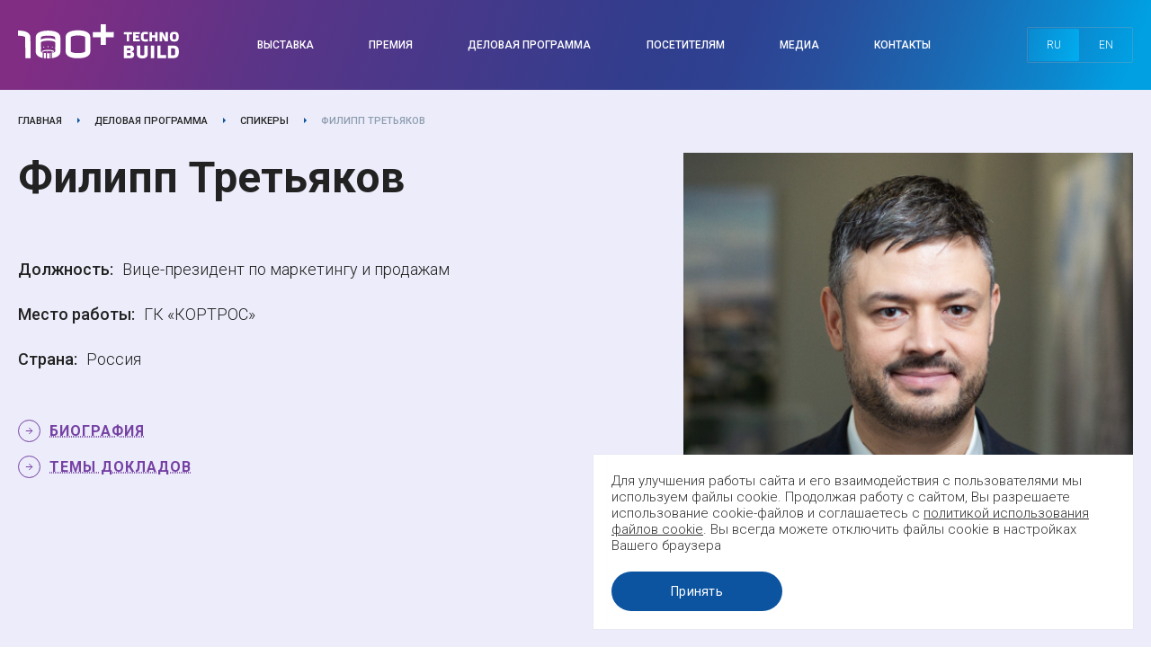

--- FILE ---
content_type: text/html; charset=UTF-8
request_url: https://forum-100.ru/spikery/tretyakov-15164751/
body_size: 5851
content:
<!DOCTYPE html><html class="lang_ru"><head><meta charset="UTF-8"><meta http-equiv="X-UA-Compatible" content="IE=edge"><meta name="viewport" content="width=device-width, initial-scale=1"><meta name="format-detection" content="telephone=no"><title>Филипп Третьяков</title><link rel="stylesheet" href="/DESIGN/SITE/css/reset.css?v=1499836572" type="text/css"><link rel="stylesheet" href="/DESIGN/SITE/css/content.css?v=1756961800" type="text/css"><link rel="stylesheet" href="/DESIGN/SITE/css/style.css?v=1760423109" type="text/css"><link rel="stylesheet" href="/DESIGN/SITE/css/modalWindow.css?v=1744807595" type="text/css"><link rel="stylesheet" href="/DESIGN/SITE/css/jquery.fancybox.css?v=1758285141" type="text/css"><link rel="stylesheet" href="/DESIGN/SITE/css/slick.css?v=1740745909" type="text/css"><link rel="stylesheet" href="/DESIGN/SITE/css/slick-theme.css?v=1740745909" type="text/css"><link rel="stylesheet" href="/DESIGN/SITE/css/custom.css?v=1740745909" type="text/css"><link rel="icon" href="/favicon.ico" type="image/x-icon"><link rel="shortcut icon" href="/favicon.ico" type="image/x-icon"><link href="https://fonts.googleapis.com/css?family=Roboto:300,300i,400,400i,500,500i,700,700i&amp;subset=cyrillic-ext" rel="stylesheet"><meta name="generator" content="MediaPublisher 6.0"></head><body><div class="rootWrap"><header><div class="header"><div class="header-fixed"><div class="header-top"><div class="wrap"><div class="header-top-col"><div class="logo"><a href="/"> <img src="/DESIGN/SITE/images/logo.svg" alt=""/></a></div><div class="header-top-center"><nav class="main-menu"><div class=" have-child menu-tall"><div><a href="/vystavka/">Выставка</a><div class="drop_menu"><div class="wrap"><div class="drop_menu-scroll"><div class="drop_menu-wrap js-drop-menu"><div><a href="/vystavka/">О выставке</a></div><div><a href="/vystavka/napravleniya/">Направления</a></div><div><a href="/vystavka/statistika/">Статистика</a></div><div><a href="/vystavka/zabronirovat-stend/">Забронировать стенд</a></div><div><a href="/vystavka/shema-vystavki/">Схема выставки</a></div><div><a href="/eksponenty/">Участники</a></div><div><a href="/vystavka/partnery/">Партнёры</a></div><div><a href="/vystavka/usloviya-uchastiya/">Условия участия</a></div></div></div></div></div></div></div><span></span><div class=" have-child menu-tall"><div><a href="/awards/">Премия</a><div class="drop_menu"><div class="wrap"><div class="drop_menu-scroll"><div class="drop_menu-wrap js-drop-menu"><div><a href="/awards/">О премии 100+ AWARDS</a></div><div><a href="/awards/nominations/">Номинации</a></div><div><a href="/awards/short-list/">Шорт-лист</a></div><div><a href="/awards/winners/">Лауреаты</a></div><div><a href="/awards/experts/">Экспертный совет</a></div><div><a href="/awards/jury/">Жюри</a></div><div><a href="/awards/archive/">Архив премии 100+ AWARDS</a></div><div><a href="/awards/polozhenie/">Положение о премии</a></div></div></div></div></div></div></div><span></span><div class=" have-child menu-tall"><div><a href="/programma/">Деловая программа</a><div class="drop_menu"><div class="wrap"><div class="drop_menu-scroll"><div class="drop_menu-wrap js-drop-menu"><div><a href="/programma/">Деловая программа 2025</a></div><div><a href="/spikery/">Спикеры</a></div><div><a href="/programma/arhiv/">Архив программы</a></div><div><a href=""></a></div></div></div></div></div></div></div><span></span><div class=" have-child menu-tall"><div><a href="/uchastnikam/">Посетителям</a><div class="drop_menu"><div class="wrap"><div class="drop_menu-scroll"><div class="drop_menu-wrap js-drop-menu"><div><a href="/uchastnikam/mesto-provedeniya/">Место проведения</a></div><div><a href="/uchastnikam/kak-dobratsya/">Как добраться</a></div><div><a href="/uchastnikam/prozhivanie/">Проживание</a></div><div><a href="/uchastnikam/pravila-posesheniya/">Правила посещения</a></div><div><a href="/uchastnikam/chastye-voprosy/">Частые вопросы</a></div></div></div></div></div></div></div><span></span><div class=" have-child menu-tall"><div><a href="/novosti/">Медиа</a><div class="drop_menu"><div class="wrap"><div class="drop_menu-scroll"><div class="drop_menu-wrap js-drop-menu"><div><a href="/novosti/">Новости</a></div><div><a href="/journal/">Журнал</a></div><div><a href="/informatsionnye-sponsory/">Информационные партнеры 100+</a></div><div><a href="/novosti/media-kit/">Медиа-кит</a></div><div><a href="/novosti/akkreditatsiya-smi/">Аккредитация СМИ</a></div><div><a href="/novosti/podpisatsya-na-rassylku/">Подписаться на рассылку</a></div></div></div></div></div></div></div><span></span><div class=""><div><a href="/kontakty/">Контакты</a></div></div></nav></div><div class="header-top-right"><div class="login"></div><div class="switcher"><span>ru</span><a href="https://forum-100.com/spikery/tretyakov-15164751/">en</a></div></div></div></div></div></div></div><div class="mobile-header"><div class="mobile-header-fixed"><div class="mobile-header-top"><div class="menu-btn js-toggleBlockBtn" data-type="main_menu" onclick="void(0)"></div><div class="logo"><a href="/"> <img src="/DESIGN/SITE/images/logo_m.svg" alt=""></a></div><div class="switcher"><a href="https://forum-100.com/spikery/tretyakov-15164751/">en</a></div></div></div></div></header><main><div class="title-b t2"><div class="wrap"><nav class="bread-crumbs"><div><a href="/">Главная</a></div><div><a href="/programma/">Деловая программа</a></div><div><a href="/spikery/">Спикеры</a></div><div><span>Филипп Третьяков</span></div> </nav></div></div><!--[INDEX]--><div class="row t2 pt0"><div class="wrap"><div class="speaker"><div class="speaker-img"><img src="/UPLOAD/2020/09/15/foto2-174_500_480.jpg" width="500" height="480" alt="" ></div><div class="speaker-text"><h1>Филипп Третьяков</h1><div><b>Должность:</b>Вице-президент по маркетингу и продажам</div><div><b>Место работы:</b>ГК «КОРТРОС»</div><div><b>Страна:</b>Россия</div><div class="speaker-links"><div><a href="#" class="js-scrollPage speaker-link" data-tab="tabm0" data-block="tab0">Биография</a></div><div><a href="#" class="js-scrollPage speaker-link" data-tab="tabm2" data-block="tab2">Темы докладов</a></div></div></div></div></div></div><div class="row"><div class="wrap"><div id="tab0" class="speaker-info t2" data-key="0"><h2>Биография</h2><p>Филипп Третьяков окончил Новосибирский государственный университет в 2000 году. С&nbsp;2004 г.&nbsp;работал на позициях руководителя маркетинга в&nbsp;консалтинговых компаниях.</p><p>В&nbsp;2007 г.&nbsp;стал директором по корпоративному продвижению Mirax Group. В&nbsp;период с&nbsp;2009 по 2015 гг. занимал должность коммерческого директора в&nbsp;Galaxy Group.</p><p>Является одним из основателей Ассоциации профессионалов рынка недвижимости REPA.&nbsp;&nbsp;</p><p>В&nbsp;ГК &laquo;КОРТРОС&raquo; с&nbsp;октября 2015 года.</p></div></div></div><div class="row t2"><div class="wrap"><div id="tab2" class="speaker-info t2" data-key="2"><h2>Темы докладов</h2><div class="year">2021</div><ol><li><a class="report" href="/programma/umnyy-gorod-chast-1/">Цифровизация девелопмента – закономерный этап эволюции</a></li><li><a class="report" href="/programma/kortros/">Теория и практика большого взрыва девелоперской «вселенной»</a></li></ol><div class="year">2020</div><ol><li><a class="report" href="/programma/komfortnaya-gorodskaya-sreda-gorodskie-naberezhnye/">Создание комфортной городской среды: роскошь или необходимость?</a></li></ol></div></div></div><!--[/INDEX]--> </main><footer><div class="footer-top"><div class="wrap"><div class="footer-top-col"><div class="logo"><a href="/"> <img src="/DESIGN/SITE/images/logo.svg" alt=""/></a></div><div class="footer-top-center"><nav class="main-menu"><div class=" have-child menu-tall"><div><a href="/vystavka/">Выставка</a></div></div><span></span><div class=" have-child menu-tall"><div><a href="/awards/">Премия</a></div></div><span></span><div class=" have-child menu-tall"><div><a href="/programma/">Деловая программа</a></div></div><span></span><div class=" have-child menu-tall"><div><a href="/uchastnikam/">Посетителям</a></div></div><span></span><div class=" have-child menu-tall"><div><a href="/novosti/">Медиа</a></div></div><span></span><div class=""><div><a href="/kontakty/">Контакты</a></div></div></nav></div><div class="footer-top-right"><div class="login"></div><div class="switcher"><span>ru</span><a href="https://forum-100.com/spikery/tretyakov-15164751/">en</a></div></div></div></div></div><div class="footer-middle"><div class="wrap"><div class="footer-middle-col"><div class="footer-middle-left"><div class="footer-middle-title">При поддержке:</div><div class="adm"><div class="adm-item"><div class="adm-item-icon"><div><img src="/UPLOAD/2017/06/03/adm1-516.png" width="62" height="49" alt="" ></div></div><div class="adm-item-title"><a target="_blank" href="//midural.ru">Правительство Свердловской области </a></div></div><div class="adm-item"><div class="adm-item-icon"><div><img src="/UPLOAD/2017/06/03/adm2-707.png" width="50" height="45" alt="" ></div></div><div class="adm-item-title"><a target="_blank" href="//екатеринбург.рф">Администрация города Екатеринбурга </a></div></div></div></div><div class="footer-middle-center"><div class="footer-middle-title">Оргкомитет 100+ TechnoBuild:</div><div>Адрес: Россия, г. Екатеринбург, ул. Бориса Ельцина, 1а, оф. 10.5</div><div>Тел.: <a class="fc-phone" href="tel:88006003206">8 (800) 600-32-06</a></div><div>E-mail: <a href="mailto:info@forum-100.ru">info@forum-100.ru</a></div><div></div></div><div class="footer-middle-right"><div class="switcher"><span>ru</span><a href="https://forum-100.com/spikery/tretyakov-15164751/">en</a></div><div class="socf"><a href="https://rutube.ru/channel/43647423" target="_blank"><svg aria-hidden="true" focusable="false" data-prefix="fab" data-icon="youtube" class="svg-inline--fa fa-youtube fa-w-18" role="img" xmlns="http://www.w3.org/2000/svg" viewBox="0 0 576 512"><path fill="currentColor" d="M549.655 124.083c-6.281-23.65-24.787-42.276-48.284-48.597C458.781 64 288 64 288 64S117.22 64 74.629 75.486c-23.497 6.322-42.003 24.947-48.284 48.597-11.412 42.867-11.412 132.305-11.412 132.305s0 89.438 11.412 132.305c6.281 23.65 24.787 41.5 48.284 47.821C117.22 448 288 448 288 448s170.78 0 213.371-11.486c23.497-6.321 42.003-24.171 48.284-47.821 11.412-42.867 11.412-132.305 11.412-132.305s0-89.438-11.412-132.305zm-317.51 213.508V175.185l142.739 81.205-142.739 81.201z"></path></svg> </a><a href="https://vk.com/forum_100" target="_blank"><svg aria-hidden="true" focusable="false" data-prefix="fab" data-icon="vk" class="svg-inline--fa fa-vk fa-w-18" role="img" xmlns="http://www.w3.org/2000/svg" viewBox="0 0 576 512"><path fill="currentColor" d="M545 117.7c3.7-12.5 0-21.7-17.8-21.7h-58.9c-15 0-21.9 7.9-25.6 16.7 0 0-30 73.1-72.4 120.5-13.7 13.7-20 18.1-27.5 18.1-3.7 0-9.4-4.4-9.4-16.9V117.7c0-15-4.2-21.7-16.6-21.7h-92.6c-9.4 0-15 7-15 13.5 0 14.2 21.2 17.5 23.4 57.5v86.8c0 19-3.4 22.5-10.9 22.5-20 0-68.6-73.4-97.4-157.4-5.8-16.3-11.5-22.9-26.6-22.9H38.8c-16.8 0-20.2 7.9-20.2 16.7 0 15.6 20 93.1 93.1 195.5C160.4 378.1 229 416 291.4 416c37.5 0 42.1-8.4 42.1-22.9 0-66.8-3.4-73.1 15.4-73.1 8.7 0 23.7 4.4 58.7 38.1 40 40 46.6 57.9 69 57.9h58.9c16.8 0 25.3-8.4 20.4-25-11.2-34.9-86.9-106.7-90.3-111.5-8.7-11.2-6.2-16.2 0-26.2.1-.1 72-101.3 79.4-135.6z"></path></svg> </a><a href="https://t.me/technobuild_100" target="_blank"><svg aria-hidden="true" focusable="false" data-prefix="fab" data-icon="telegram-plane" class="svg-inline--fa fa-telegram-plane fa-w-14" role="img" xmlns="http://www.w3.org/2000/svg" viewBox="0 0 448 512"><path fill="currentColor" d="M446.7 98.6l-67.6 318.8c-5.1 22.5-18.4 28.1-37.3 17.5l-103-75.9-49.7 47.8c-5.5 5.5-10.1 10.1-20.7 10.1l7.4-104.9 190.9-172.5c8.3-7.4-1.8-11.5-12.9-4.1L117.8 284 16.2 252.2c-22.1-6.9-22.5-22.1 4.6-32.7L418.2 66.4c18.4-6.9 34.5 4.1 28.5 32.2z"></path></svg> </a></div></div></div></div></div><div class="footer-text"><div class="wrap"><p><a href="/politika/">Политика конфиденциальности </a></p></div></div><div class="footer-bottom"><div class="wrap"><div class="footer-bottom-col"><div class="copy"><span>©</span> 2025 - 100+ TechnoBuild</div><div class="f-offer"></div><div class="ms">Разработка - <a href="http://www.mediasite.ru/">Медиасайт</a></div></div></div></div></footer><div class="cookies-agree js-cookies_agree_wrap"><div class="wrap"><div class="cookies-agree-text"><div><p>Для улучшения работы сайта и его взаимодействия с пользователями мы используем файлы cookie. Продолжая работу с сайтом, Вы разрешаете использование cookie-файлов и соглашаетесь с <a href="https://forum-100.ru/politika/#cookie" target="_blank">политикой использования файлов cookie</a>.&nbsp;Вы всегда можете отключить файлы cookie в настройках Вашего браузера</p></div><div><a href="#" class="btn js-cookies_agree">Принять</a></div></div></div></div></div><div class="menu-drop-wrap js-menu-drop-wrap"></div><div class="menu-drop js-toggleBlockWrap" data-type="main_menu"><div class="menu-drop-buttons"></div><nav class="t2"><div class="lvl1 "><a href="#" class="js-show_hide_btn" data-key="158">Выставка</a><div class="lvl2 js-show_hide_item hidden" data-key="158"><a href="/vystavka/">О выставке</a></div><div class="lvl2 js-show_hide_item hidden" data-key="158"><a href="/vystavka/napravleniya/">Направления</a></div><div class="lvl2 js-show_hide_item hidden" data-key="158"><a href="/vystavka/statistika/">Статистика</a></div><div class="lvl2 js-show_hide_item hidden" data-key="158"><a href="/vystavka/zabronirovat-stend/">Забронировать стенд</a></div><div class="lvl2 js-show_hide_item hidden" data-key="158"><a href="/vystavka/shema-vystavki/">Схема выставки</a></div><div class="lvl2 js-show_hide_item hidden" data-key="158"><a href="/eksponenty/">Участники</a></div><div class="lvl2 js-show_hide_item hidden" data-key="158"><a href="/vystavka/partnery/">Партнёры</a></div><div class="lvl2 js-show_hide_item hidden" data-key="158"><a href="/vystavka/usloviya-uchastiya/">Условия участия</a></div></div><div class="lvl1 "><a href="#" class="js-show_hide_btn" data-key="217">Премия</a><div class="lvl2 js-show_hide_item hidden" data-key="217"><a href="/awards/">О премии 100+ AWARDS</a></div><div class="lvl2 js-show_hide_item hidden" data-key="217"><a href="/awards/nominations/">Номинации</a></div><div class="lvl2 js-show_hide_item hidden" data-key="217"><a href="/awards/short-list/">Шорт-лист</a></div><div class="lvl2 js-show_hide_item hidden" data-key="217"><a href="/awards/winners/">Лауреаты</a></div><div class="lvl2 js-show_hide_item hidden" data-key="217"><a href="/awards/experts/">Экспертный совет</a></div><div class="lvl2 js-show_hide_item hidden" data-key="217"><a href="/awards/jury/">Жюри</a></div><div class="lvl2 js-show_hide_item hidden" data-key="217"><a href="/awards/archive/">Архив премии 100+ AWARDS</a></div><div class="lvl2 js-show_hide_item hidden" data-key="217"><a href="/awards/polozhenie/">Положение о премии</a></div></div><div class="lvl1 "><a href="#" class="js-show_hide_btn" data-key="160">Деловая программа</a><div class="lvl2 js-show_hide_item hidden" data-key="160"><a href="/programma/">Деловая программа 2025</a></div><div class="lvl2 js-show_hide_item hidden active" data-key="160"><a href="/spikery/">Спикеры</a></div><div class="lvl2 js-show_hide_item hidden" data-key="160"><a href="/programma/arhiv/">Архив программы</a></div><div class="lvl2 js-show_hide_item hidden" data-key="160"><a href=""></a></div></div><div class="lvl1 "><a href="#" class="js-show_hide_btn" data-key="156">Посетителям</a><div class="lvl2 js-show_hide_item hidden" data-key="156"><a href="/uchastnikam/mesto-provedeniya/">Место проведения</a></div><div class="lvl2 js-show_hide_item hidden" data-key="156"><a href="/uchastnikam/kak-dobratsya/">Как добраться</a></div><div class="lvl2 js-show_hide_item hidden" data-key="156"><a href="/uchastnikam/prozhivanie/">Проживание</a></div><div class="lvl2 js-show_hide_item hidden" data-key="156"><a href="/uchastnikam/pravila-posesheniya/">Правила посещения</a></div><div class="lvl2 js-show_hide_item hidden" data-key="156"><a href="/uchastnikam/chastye-voprosy/">Частые вопросы</a></div></div><div class="lvl1 "><a href="#" class="js-show_hide_btn" data-key="161">Медиа</a><div class="lvl2 js-show_hide_item hidden" data-key="161"><a href="/novosti/">Новости</a></div><div class="lvl2 js-show_hide_item hidden" data-key="161"><a href="/journal/">Журнал</a></div><div class="lvl2 js-show_hide_item hidden" data-key="161"><a href="/informatsionnye-sponsory/">Информационные партнеры 100+</a></div><div class="lvl2 js-show_hide_item hidden" data-key="161"><a href="/novosti/media-kit/">Медиа-кит</a></div><div class="lvl2 js-show_hide_item hidden" data-key="161"><a href="/novosti/akkreditatsiya-smi/">Аккредитация СМИ</a></div><div class="lvl2 js-show_hide_item hidden" data-key="161"><a href="/novosti/podpisatsya-na-rassylku/">Подписаться на рассылку</a></div></div><div class="lvl1 "><a href="/kontakty/">Контакты</a></div></nav></div><div class="menu-drop menu-drop-submenu js-toggleBlockWrap" data-type="menu_158"><a class="back js-toggleBlockBtn" data-type="menu_158" onclick="void(0);">Назад</a><a href="#" class="menu-drop-close js-toggleBlockBtn" data-type="all" onclick="void(0)"></a><nav class="t2"><div class=""><a href="/vystavka/">О выставке</a></div><div class=""><a href="/vystavka/napravleniya/">Направления</a></div><div class=""><a href="/vystavka/statistika/">Статистика</a></div><div class=""><a href="/vystavka/zabronirovat-stend/">Забронировать стенд</a></div><div class=""><a href="/vystavka/shema-vystavki/">Схема выставки</a></div><div class=""><a href="/eksponenty/">Участники</a></div><div class=""><a href="/vystavka/partnery/">Партнёры</a></div><div class=""><a href="/vystavka/usloviya-uchastiya/">Условия участия</a></div></nav></div><div class="menu-drop menu-drop-submenu js-toggleBlockWrap" data-type="menu_217"><a class="back js-toggleBlockBtn" data-type="menu_217" onclick="void(0);">Назад</a><a href="#" class="menu-drop-close js-toggleBlockBtn" data-type="all" onclick="void(0)"></a><nav class="t2"><div class=""><a href="/awards/">О премии 100+ AWARDS</a></div><div class=""><a href="/awards/nominations/">Номинации</a></div><div class=""><a href="/awards/short-list/">Шорт-лист</a></div><div class=""><a href="/awards/winners/">Лауреаты</a></div><div class=""><a href="/awards/experts/">Экспертный совет</a></div><div class=""><a href="/awards/jury/">Жюри</a></div><div class=""><a href="/awards/archive/">Архив премии 100+ AWARDS</a></div><div class=""><a href="/awards/polozhenie/">Положение о премии</a></div></nav></div><div class="menu-drop menu-drop-submenu js-toggleBlockWrap" data-type="menu_160"><a class="back js-toggleBlockBtn" data-type="menu_160" onclick="void(0);">Назад</a><a href="#" class="menu-drop-close js-toggleBlockBtn" data-type="all" onclick="void(0)"></a><nav class="t2"><div class=""><a href="/programma/">Деловая программа 2025</a></div><div class=" active"><a href="/spikery/">Спикеры</a></div><div class=""><a href="/programma/arhiv/">Архив программы</a></div><div class=""><a href=""></a></div></nav></div><div class="menu-drop menu-drop-submenu js-toggleBlockWrap" data-type="menu_156"><a class="back js-toggleBlockBtn" data-type="menu_156" onclick="void(0);">Назад</a><a href="#" class="menu-drop-close js-toggleBlockBtn" data-type="all" onclick="void(0)"></a><nav class="t2"><div class=""><a href="/uchastnikam/mesto-provedeniya/">Место проведения</a></div><div class=""><a href="/uchastnikam/kak-dobratsya/">Как добраться</a></div><div class=""><a href="/uchastnikam/prozhivanie/">Проживание</a></div><div class=""><a href="/uchastnikam/pravila-posesheniya/">Правила посещения</a></div><div class=""><a href="/uchastnikam/chastye-voprosy/">Частые вопросы</a></div></nav></div><div class="menu-drop menu-drop-submenu js-toggleBlockWrap" data-type="menu_161"><a class="back js-toggleBlockBtn" data-type="menu_161" onclick="void(0);">Назад</a><a href="#" class="menu-drop-close js-toggleBlockBtn" data-type="all" onclick="void(0)"></a><nav class="t2"><div class=""><a href="/novosti/">Новости</a></div><div class=""><a href="/journal/">Журнал</a></div><div class=""><a href="/informatsionnye-sponsory/">Информационные партнеры 100+</a></div><div class=""><a href="/novosti/media-kit/">Медиа-кит</a></div><div class=""><a href="/novosti/akkreditatsiya-smi/">Аккредитация СМИ</a></div><div class=""><a href="/novosti/podpisatsya-na-rassylku/">Подписаться на рассылку</a></div></nav></div> <script src="/DESIGN/SITE/js/system/jquery-1.11.3.min.js?v=1499836572"></script> <script src="/DESIGN/SITE/js/system/slick.min.js?v=1740745909"></script> <script src="/DESIGN/SITE/js/system/jquery.fancybox.min.js?v=1499836572"></script> <script src="/DESIGN/SITE/js/system/jquery.maskedinput.min.js?v=1537432947"></script> <script src="/DESIGN/SITE/js/system/modal-window.js?v=1537432947"></script> <script src="/DESIGN/SITE/js/app/App.js?v=1499836572"></script> <script src="/DESIGN/SITE/js/app/Api.js?v=1499836572"></script> <script src="/DESIGN/SITE/js/app/Common.js?v=1758258389"></script> <script src="/DESIGN/SITE/js/app/default.js?v=1594980289"></script>  <script type="text/javascript">var _tmr = window._tmr || (window._tmr = []);
    _tmr.push({id: "3654977", type: "pageView", start: (new Date()).getTime()});
    (function (d, w, id) {
        if (d.getElementById(id)) return;
        var ts = d.createElement("script"); ts.type = "text/javascript"; ts.async = true; ts.id = id;
        ts.src = "https://top-fwz1.mail.ru/js/code.js";
        var f = function () {var s = d.getElementsByTagName("script")[0]; s.parentNode.insertBefore(ts, s);};
        if (w.opera == "[object Opera]") { d.addEventListener("DOMContentLoaded", f, false); } else { f(); }
    })(document, window, "tmr-code");</script> <noscript><div><img src="https://top-fwz1.mail.ru/counter?id=3654977;js=na" style="position:absolute;left:-9999px;" alt="Top.Mail.Ru" /></div></noscript> <script async src="//widgets.mango-office.ru/site/34666"></script>  <script type="text/javascript" >(function(m,e,t,r,i,k,a){m[i]=m[i]||function(){(m[i].a=m[i].a||[]).push(arguments)};
        m[i].l=1*new Date();
        for (var j = 0; j < document.scripts.length; j++) {if (document.scripts[j].src === r) { return; }}
        k=e.createElement(t),a=e.getElementsByTagName(t)[0],k.async=1,k.src=r,a.parentNode.insertBefore(k,a)})
    (window, document, "script", "https://mc.yandex.ru/metrika/tag.js", "ym");

    ym(25424435, "init", {
        clickmap:true,
        trackLinks:true,
        accurateTrackBounce:true,
        webvisor:true
    });</script> <noscript><div><img src="https://mc.yandex.ru/watch/25424435" style="position:absolute; left:-9999px;" alt="" /></div></noscript></body></html>

--- FILE ---
content_type: text/css
request_url: https://forum-100.ru/DESIGN/SITE/css/content.css?v=1756961800
body_size: 888
content:
p {
  margin: 20px 0;
}

a {
  color: #175ba4;
}

h1, h2, h3, h4, .h1 {
  margin: 0 0 25px;
  padding: 0;
  letter-spacing: 0;
  text-align: left;
  line-height: 1.15;
  font-weight: 600;
  color: var(--black);
}

h1, .h1 {
  font-size: 48px;
  margin: 0 0 50px;
  font-weight: 600;
  text-transform: none;
}

h2, .main-page h1 {
  font-size: 30px;
  margin: 40px 0 30px;
}

h3 {
  font-size: 26px;
}

h4 {
  font-size: 24px;
}

blockquote {
  margin: 30px 0;
  padding: 30px 75px;
  font-style: italic;
  background: #f3f9ff;
  border-left: solid 5px #348ae8;
}

ul {
  margin: 30px 0;
}
ul li {
  overflow: hidden;
  position: relative;
  padding-left: 40px;
}
ul li ul {
  margin: 20px 0 0;
}
ul li + li {
  margin-top: 20px;
}
ul li:before {
  position: absolute;
  content: "";
  width: 10px;
  height: 10px;
  left: 0;
  top: 12px;
  background: #348ae8;
  border-radius: 2px;
}

ol {
  list-style-image: none;
  list-style-type: none;
  margin: 30px 0;
  counter-reset: item;
}
ol > li {
  display: block;
  position: relative;
  overflow: hidden;
  padding-left: 40px;
}
ol > li ol {
  margin: 20px 0 0;
}
ol > li + li {
  margin-top: 20px;
}
ol > li:before {
  counter-increment: item;
  content: counters(item, ".", decimal) ". ";
  position: absolute;
  font-style: normal;
  top: 0;
  left: 0;
  width: 30px;
  color: #348ae8;
  font-weight: 500;
}

.table-scroll-wrap {
  width: 100%;
  display: table;
  table-layout: fixed;
  margin: 40px 0;
}
.table-scroll-wrap > div {
  overflow-x: auto;
}
.table-scroll .table, .table-scroll .table-adaptive {
  margin: 0;
}

.table-adaptive {
  min-width: 570px;
}

.table {
  margin: 30px 0;
  width: 100%;
  clear: both;
  border: solid 1px #d1d1d1;
  font-weight: normal;
}
.table p {
  margin: 0;
}
.table th {
  text-align: left;
  font-weight: normal;
  padding: 10px 20px;
  background: #0c54a0;
  color: #ffffff;
}
.table th + th {
  border-left: solid 1px #2077d4;
}
.table td {
  padding: 10px 20px;
  background: #ffffff;
  border-bottom: solid 1px #e1e1e1;
}
.table td + td {
  border-left: solid 1px #e1e1e1;
}

.content-cols {
  display: flex;
  flex-wrap: wrap;
  margin: 0 -10px;
}
.content-cols > div {
  flex-shrink: 1;
  flex-basis: calc(50% - 20px);
  margin: 10px;
  box-sizing: border-box;
  overflow: hidden;
}
.content-cols > div img {
  max-width: 100%;
  display: flex;
  height: auto;
}
.content-cols.c3 > div {
  flex-basis: calc(33.3333333333% - 20px);
}
.content-cols.c4 > div {
  flex-basis: calc(25% - 20px);
}
.content-cols.c25 > div {
  flex-basis: calc(25% - 20px);
}
.content-cols.c25 > div:nth-child(2) {
  flex-basis: calc(75% - 20px);
}
.content-cols.c57 > div {
  flex-basis: calc(56.6666666667% - 20px);
}
.content-cols.c57 > div:nth-child(2) {
  flex-basis: calc(43.3333333333% - 20px);
}
.content-cols.c43 > div {
  flex-basis: calc(43.3333333333% - 20px);
}
.content-cols.c43 > div:nth-child(2) {
  flex-basis: calc(56.6666666667% - 20px);
}

@media screen and (max-width: 768px) {
  h1, .h1 {
    font-size: 26px;
    margin: 0 0 30px;
  }
  h2, .main-page h1 {
    font-size: 24px;
  }
  h3 {
    font-size: 22px;
  }
  h4 {
    font-size: 20px;
  }
}

/*# sourceMappingURL=content.css.map */


--- FILE ---
content_type: text/css
request_url: https://forum-100.ru/DESIGN/SITE/css/style.css?v=1760423109
body_size: 19070
content:
:root {
  --black: #222;
  --white: #fff;
  --gray-bg: #f8f8f8;
  --gray:#888;
  --main-color: #0c54a0;
  --blue-color:#3c92ed;
  --menu-bg: #09386a;
  --blue-bg: #F2F6FB;
  --active-color: #1880ed;
  --border-color: #e4e4e4;
  --yellow-color: #fffc02;
  --blue: #00adef;
  --violet: #7641a4;
  --dark-violet: #383C8C;
  --violet-bg: #F7F6F9;
  --violet-bg2: #ececfa;
}

html, body {
  height: 100%;
  width: 100%;
  margin: 0;
  padding: 0;
  position: relative;
  font: 18px/30px "Roboto", sans-serif;
  color: var(--black);
  background: var(--white);
  font-weight: 300;
  min-width: 360px;
}

.rootWrap {
  position: relative;
  display: table;
  width: 100%;
  height: 100%;
  overflow: hidden;
}
.rootWrap:after {
  clear: both;
  content: "";
  display: table;
}
.rootWrap header,
.rootWrap main,
.rootWrap footer {
  display: table-row;
  height: 1px;
}
.rootWrap main {
  height: 100%;
}

.wrap {
  max-width: 1500px;
  margin: 0 auto;
  padding: 0 20px;
}
.wrap:after {
  clear: both;
  content: "";
  display: table;
}
.wrap > img,
.wrap p > img,
.wrap p > a > img {
  max-width: 100%;
  height: auto;
}
.wrap.t2 {
  max-width: 920px;
}
.wrap.t3 {
  max-width: 1120px;
}
.wrap.t4 {
  max-width: 628px;
}

.row {
  padding: 60px 0;
}
.row.t4 {
  background-color: var(--violet-bg2);
  padding: 80px 0;
  position: relative;
  z-index: 0;
}
.row.t4 > img.row-bg {
  position: absolute;
  top: 0;
  height: 100%;
  left: 66%;
  width: auto;
  z-index: -1;
}
.row.t4 .bread-crumbs {
  padding-top: 20px;
}
.row.t4 h1 {
  margin-bottom: 40px;
}
.row.t2 {
  background: var(--violet-bg2);
}
.row.pt0 {
  padding-top: 0;
}
.row.pt20 {
  padding-top: 20px;
}
.row.pb0 {
  padding-bottom: 0;
}
.row.pb20 {
  padding-bottom: 20px;
}
.row.pb30 {
  padding-bottom: 30px;
}
.row.pb40 {
  padding-bottom: 40px;
}

.row-g {
  background: #f6f6f6;
  padding: 40px 0;
  margin: 50px 0 30px;
}

.header {
  position: relative;
  height: 100px;
}
.header-fixed {
  position: fixed;
  width: 100%;
  min-width: 360px;
  z-index: 4;
}
.header-top {
  background: linear-gradient(109.02deg, #812d84 3.59%, #742f84 11.11%, #5b3487 23.32%, #313d8d 56.2%, #2e4191 63.72%, #27509d 72.17%, #1b68b2 81.57%, #0b89cf 91.9%, #00a0e3 97.54%);
}
.header-top:after {
  clear: both;
  content: "";
  display: table;
}
.header-top-col {
  display: flex;
  align-items: center;
  height: 100px;
}
.header-top .logo {
  flex-shrink: 0;
}
.header-top .logo img {
  width: 179px;
  height: 38px;
}
.header-top-center {
  flex-grow: 1;
  margin: 0 30px;
}
.header-top-right {
  display: flex;
  align-items: center;
}
.header-top .login {
  margin-right: 20px;
}
.header-top .login .btn + .btn {
  margin-left: 13px;
}
.header-top .social-btns {
  margin-top: 9px;
}
.header-middle {
  height: 70px;
  -moz-box-sizing: border-box;
  box-sizing: border-box;
  position: relative;
  z-index: 1;
  border-top: solid 1px #38597C;
}

.title-b {
  /*background: url('../images/header-bg.jpg') 50% 50%/cover no-repeat;*/
  /*border-top: solid 1px #38597C;*/
  /*text-align: center;*/
  /*color: var(--white);*/
  position: relative;
  z-index: 2;
  padding-top: 20px;
  /*margin-bottom: 30px;*/
  overflow: hidden;
}
.title-b.t2 {
  background: var(--violet-bg2);
}
.title-b:after {
  position: absolute;
  content: none;
  height: 180px;
  z-index: -2;
  left: 0;
  top: 0;
  width: 100%;
  background: linear-gradient(to bottom, rgb(9, 56, 106) 0%, rgba(9, 56, 106, 0) 100%);
}
.title-b h1,
.title-b .h1 {
  margin: 0 0 30px;
  /*color: var(--white);*/
  /*text-align: center;*/
  /*text-transform: uppercase;
  font-size: 36px;
  font-weight: 500;*/
  letter-spacing: 0.02em;
}

.mobile-header {
  display: none;
  height: 69px;
}
.mobile-header-fixed {
  position: fixed;
  width: 100%;
  min-width: 360px;
  z-index: 9;
  background: linear-gradient(109.02deg, #812d84 3.59%, #742f84 11.11%, #5b3487 23.32%, #313d8d 56.2%, #2e4191 63.72%, #27509d 72.17%, #1b68b2 81.57%, #0b89cf 91.9%, #00a0e3 97.54%);
}
.mobile-header-top {
  display: flex;
  justify-content: space-between;
  padding: 15px 20px 14px;
  align-items: center;
}
.mobile-header-top .logo {
  line-height: 0;
  padding-right: 0;
}
.mobile-header-top .logo img {
  width: 157px;
  height: 39px;
}
.mobile-header-middle {
  -moz-box-sizing: border-box;
  box-sizing: border-box;
  position: relative;
  padding: 21px 20px 0;
}
.mobile-header-middle .login {
  white-space: nowrap;
  text-align: center;
  position: relative;
  z-index: 4;
}
.mobile-header-middle .login .btn {
  padding-left: 0;
  padding-right: 0;
  text-align: center;
  width: 65%;
}
.mobile-header-middle .login .btn + .btn {
  margin-left: 10px;
  width: calc(35% - 10px);
}
.mobile-header-middle:before {
  position: absolute;
  content: "";
  height: 1px;
  left: 0;
  top: 0;
  width: 100%;
  background: rgba(167, 167, 167, 0.3);
}
.mobile-header-middle:after {
  position: absolute;
  content: "";
  height: 180px;
  z-index: -2;
  left: 0;
  top: 0;
  width: 100%;
  background: linear-gradient(to bottom, rgb(9, 56, 106) 0%, rgba(9, 56, 106, 0) 100%);
}

.main-page .mobile-header {
  height: unset;
}
.main-page .header-top, .main-page .mobile-header-fixed {
  background: none;
}
.main-page .header_scroll .header-top, .main-page .header_scroll .mobile-header-fixed {
  background: linear-gradient(109.02deg, #812d84 3.59%, #742f84 11.11%, #5b3487 23.32%, #313d8d 56.2%, #2e4191 63.72%, #27509d 72.17%, #1b68b2 81.57%, #0b89cf 91.9%, #00a0e3 97.54%);
}

.header_scroll .header-middle {
  background: var(--menu-bg);
}
.header_scroll .header-middle:after {
  content: none !important;
}

.menu-btn {
  width: 30px;
  height: 30px;
  position: relative;
  margin-left: -3px;
}
.menu-btn:after {
  position: absolute;
  content: "";
  width: 24px;
  height: 2px;
  background: var(--white);
  top: 50%;
  left: 50%;
  margin: -1px 0 0 -12px;
}
.menu-btn:before {
  position: absolute;
  content: "";
  width: 24px;
  height: 20px;
  -moz-box-sizing: border-box;
  box-sizing: border-box;
  border-top: solid 2px var(--white);
  border-bottom: solid 2px var(--white);
  top: 50%;
  left: 50%;
  margin: -10px 0 0 -12px;
}

.menu-drop {
  position: fixed;
  left: -480px;
  top: 69px;
  width: 100%;
  height: 100%;
  box-sizing: border-box;
  padding-bottom: 50px;
  background: linear-gradient(109.02deg, #812d84 3.59%, #742f84 11.11%, #5b3487 23.32%, #313d8d 56.2%, #2e4191 63.72%, #27509d 72.17%, #1b68b2 81.57%, #0b89cf 91.9%, #00a0e3 97.54%);
  z-index: 10;
  overflow-x: hidden;
  overflow-y: auto;
  font-weight: normal;
  max-width: 480px;
  transition: left 0.5s ease-out;
}
.menu-drop.t2 {
  top: 0;
  padding-top: 85px;
}
.menu-drop.open {
  left: 0;
}
.menu-drop-wrap {
  overflow: auto;
  position: fixed;
  display: none;
  top: 0;
  height: 100%;
  left: 0;
  width: 100%;
  /*background: rgba(0, 0, 0, .3);*/
  z-index: 5;
  text-align: center;
  white-space: nowrap;
  -webkit-overflow-scrolling: touch;
}
.menu-drop-wrap:after {
  content: "";
  display: inline-block;
  vertical-align: middle;
  height: 100%;
  width: 0;
}
.menu-drop-buttons {
  padding: 0 20px;
  display: flex;
  margin: 10px 0 20px;
  justify-content: center;
}
.menu-drop-buttons .btn {
  flex-basis: calc(50% - 10px);
  flex-grow: 1;
}
.menu-drop-buttons .btn + .btn {
  margin-left: 20px;
}
.menu-drop nav {
  margin-bottom: 50px;
}
.menu-drop nav .lvl1 > a {
  display: block;
  color: var(--white);
  text-decoration: none;
  padding: 10px 27px;
  font-size: 14px;
  font-weight: 500;
  text-transform: uppercase;
}
.menu-drop nav .lvl1.active > a {
  color: var(--blue-color);
}
.menu-drop nav .lvl2 > a {
  display: block;
  color: var(--white);
  text-decoration: none;
  padding: 0 27px 0 57px;
  font-size: 12px;
  font-weight: 500;
  text-transform: uppercase;
}
.menu-drop nav .lvl2.active > a {
  color: var(--blue-color);
}
.menu-drop-logo {
  padding: 0 0 0 20px;
  line-height: 1;
  align-items: center;
  position: absolute;
  top: 20px;
  display: none;
}
.menu-drop-logo img {
  width: 131px;
  height: 40px;
}
.menu-drop-close {
  position: absolute;
  width: 40px;
  height: 40px;
  right: 24px;
  top: 20px;
  z-index: 2;
  box-sizing: border-box;
}
.menu-drop-close:after, .menu-drop-close:before {
  position: absolute;
  content: "";
  width: 2px;
  height: 16px;
  background: var(--white);
  left: calc(50% - 1px);
  top: calc(50% - 8px);
}
.menu-drop-close:after {
  transform: rotate(-45deg);
}
.menu-drop-close:before {
  transform: rotate(45deg);
}

.fc-phone {
  color: #fff !important;
  text-decoration: none;
}

.phone {
  color: #175ba4;
  font-weight: bold;
  text-decoration: none;
}

.btn {
  color: var(--white);
  line-height: 20px;
  /*background: var(--main-color);*/
  background: linear-gradient(109.02deg, #5b3487 23.32%, #313d8d 63.72%, #2e4191 91.9%);
  font-size: 13px;
  font-weight: 400;
  text-align: center;
  display: inline-block;
  vertical-align: top;
  cursor: pointer;
  border: 0;
  padding: 15px 20px 13px;
  text-decoration: none;
  position: relative;
  letter-spacing: 0.02em;
  border-radius: 50px;
  -webkit-transition: all 0.2s linear;
  -moz-transition: all 0.2s linear;
  transition: all 0.2s linear;
}
.btn:hover {
  background: #1473d7;
}
.btn.t2 {
  background: linear-gradient(105deg, #0b89cf 0%, #00a0e3 100%);
  font-size: 14px;
  padding: 11px 20px 9px;
}
.btn.nofav {
  display: none;
}

.switcher {
  border: solid 1px rgba(167, 167, 167, 0.3);
  padding: 1px;
  -moz-box-sizing: border-box;
  box-sizing: border-box;
  display: inline-block;
  vertical-align: top;
  height: 40px;
  line-height: 20px;
  border-radius: 2px;
}
.switcher.t2 {
  border: none;
}
.switcher.t2 > a,
.switcher.t2 > span {
  background: var(--violet-bg2);
}
.switcher.t2 > a + *,
.switcher.t2 > span + * {
  margin-left: 10px;
}
.switcher > a,
.switcher > span {
  display: inline-block;
  vertical-align: top;
  color: var(--white);
  text-decoration: none;
  text-transform: uppercase;
  font-size: 12px;
  float: left;
  text-align: center;
  -moz-box-sizing: border-box;
  box-sizing: border-box;
  height: 36px;
  padding: 8px 20px 0;
  border-radius: 2px;
  -webkit-transition: all 0.2s linear;
  -moz-transition: all 0.2s linear;
  transition: all 0.2s linear;
}
.switcher > a + *,
.switcher > span + * {
  margin-left: 2px;
}
.switcher > a:hover {
  color: #3c92ed !important;
}
.switcher > span,
.switcher > a.active {
  cursor: default;
  background: linear-gradient(105deg, #0b89cf 0%, #00adef 100%);
  color: #ffffff !important;
}
.switcher > span.unavailable {
  background: var(--white);
  color: var(--gray) !important;
}

.date-switcher {
  display: flex;
  margin: 0 -5px;
  flex-wrap: wrap;
}
.date-switcher > a,
.date-switcher > span {
  display: flex;
  align-items: center;
  justify-content: center;
  margin: 5px;
  background: var(--violet-bg2);
  color: var(--black);
  text-decoration: none;
  text-transform: uppercase;
  font-size: 12px;
  text-align: center;
  -moz-box-sizing: border-box;
  box-sizing: border-box;
  height: 36px;
  padding: 0 20px;
  border-radius: 2px;
  -webkit-transition: all 0.2s linear;
  -moz-transition: all 0.2s linear;
  transition: all 0.2s linear;
}
.date-switcher > a:hover {
  color: #3c92ed !important;
}
.date-switcher > span,
.date-switcher > a.active {
  cursor: default;
  background: linear-gradient(105deg, #0b89cf 0%, #00adef 100%);
  color: var(--white) !important;
}
.date-switcher > span.unavailable {
  background: var(--white);
  color: var(--gray) !important;
}

.tracks {
  display: flex;
  flex-wrap: wrap;
  margin: 0 -5px;
  flex-grow: 1;
}
.tracks > a {
  display: flex;
  padding: 10px;
  margin: 5px;
  font-size: 14px;
  color: var(--black);
  text-decoration: none;
  -webkit-transition: all 0.2s linear;
  -moz-transition: all 0.2s linear;
  transition: all 0.2s linear;
  box-sizing: border-box;
  line-height: 1.25;
  align-items: center;
  justify-content: center;
  text-align: center;
  background: var(--violet-bg2);
  width: calc(20% - 10px);
  min-height: 55px;
}
.tracks > a:hover {
  color: var(--active-color);
}
.tracks > a.active {
  background: linear-gradient(109.02deg, #5b3487 23.32%, #313d8d 63.72%, #2e4191 91.9%);
  color: var(--white);
}

.soc {
  float: left;
  margin-top: 5px;
}
.soc a {
  display: inline-flex;
  vertical-align: top;
  -moz-box-sizing: border-box;
  box-sizing: border-box;
  width: 30px;
  height: 30px;
  margin-right: 10px;
  align-items: center;
  justify-content: center;
  color: var(--white);
}
.soc a.mobile {
  display: none;
}
.soc a img,
.soc a svg {
  vertical-align: top;
  width: 18px;
  height: 18px;
}
.soc a:hover {
  color: #1473d7;
}

.socf {
  margin-top: 20px;
  max-width: 200px;
}
.socf a {
  display: inline-flex;
  vertical-align: top;
  -moz-box-sizing: border-box;
  box-sizing: border-box;
  width: 40px;
  height: 40px;
  border: solid 1px var(--white);
  border-radius: 2px;
  margin: 10px 10px 0 0;
  align-items: center;
  justify-content: center;
  color: var(--white);
}
.socf a.mobile {
  display: none;
}
.socf a img,
.socf a svg {
  vertical-align: top;
  width: 18px;
  height: 18px;
}
.socf a:hover {
  border-color: #1473d7;
  background: #1473d7;
  color: var(--white);
}

.scroll-link {
  display: block;
  position: relative;
  line-height: 0;
  top: -100px;
  z-index: -1;
}

.main-menu {
  display: flex;
  justify-content: space-between;
  max-width: 750px;
  margin: 0 auto;
}
.main-menu > div {
  white-space: nowrap;
}
.main-menu > div > div > a,
.main-menu > div > div > span {
  display: block;
  text-transform: uppercase;
  text-decoration: none;
  font-size: 12px;
  line-height: 100px;
  font-weight: 500;
  color: var(--white);
  white-space: nowrap;
  position: relative;
  padding: 0;
}
.main-menu > div > div > a:after,
.main-menu > div > div > span:after {
  position: absolute;
  content: "";
  height: 1px;
  bottom: 0;
  background: var(--white);
  -moz-box-sizing: border-box;
  box-sizing: border-box;
  width: 0;
  left: 50%;
  -webkit-transform: translateX(-50%) translateY(0) translateZ(0);
  -moz-transform: translateX(-50%) translateY(0) translateZ(0);
  -ms-transform: translateX(-50%) translateY(0) translateZ(0);
  -o-transform: translateX(-50%) translateY(0) translateZ(0);
  transform: translateX(-50%) translateY(0) translateZ(0);
  -webkit-transition: all 0.2s linear;
  -moz-transition: all 0.2s linear;
  transition: all 0.2s linear;
}
.main-menu > div > div > a:hover:after {
  width: 100%;
}
.main-menu > div.active > div > a,
.main-menu > div.active > div > span {
  color: #3c92ed;
}
.main-menu > div.active > div > a:after,
.main-menu > div.active > div > span:after {
  background: #3c92ed;
}
.main-menu > div.menu-tall {
  position: relative;
}
.main-menu > div.menu-tall .drop_menu {
  width: 290px;
}
.main-menu > div.menu-tall .drop_menu-wrap > div {
  flex-basis: 100%;
}
.main-menu > div.menu-tall .drop_menu-wrap > div > a, .main-menu > div.menu-tall .drop_menu-wrap > div > span {
  text-decoration: none;
  font-size: 12px;
  font-weight: 500;
  white-space: normal;
  padding-top: 5px;
}
.main-menu > div.have-child:hover .drop_menu {
  z-index: 10;
  max-height: 1000px;
  transition: max-height 0.5s ease-in;
}
.main-menu > div.have-child:hover .drop_menu .wrap {
  box-shadow: 0 5px 8px rgba(0, 0, 0, 0.2);
}
.main-menu > div.have-child:hover.menu-tall .drop_menu {
  background: var(--white);
  box-shadow: 0 5px 8px rgba(0, 0, 0, 0.2);
}
.main-menu > div.have-child:hover.menu-tall .drop_menu .wrap {
  box-shadow: none;
}

.drop_menu {
  position: absolute;
  left: 0;
  top: 80px;
  width: 100%;
  -webkit-transition: all 0.2s linear;
  -moz-transition: all 0.2s linear;
  transition: all 0.2s linear;
  z-index: 10;
  max-height: 0;
  overflow: hidden;
  line-height: 30px;
}
.drop_menu .wrap {
  background: var(--white);
}
.drop_menu-title {
  font-size: 14px;
  text-transform: uppercase;
  font-weight: bold;
  border-bottom: solid 1px #e9ecee;
}
.drop_menu-scroll {
  min-height: 80px;
  max-height: calc(100vh - 150px);
  overflow: hidden auto;
}
.drop_menu-wrap {
  display: flex;
  width: 100%;
  min-height: 80px;
  flex-wrap: wrap;
  padding: 20px 0;
}
.drop_menu-wrap > div {
  flex-basis: 25%;
  box-sizing: border-box;
  padding-right: 25px;
}
.drop_menu-wrap > div > a,
.drop_menu-wrap > div > span {
  display: block;
  padding-top: 10px;
  margin-bottom: 10px;
  font-size: 16px;
  font-weight: 600;
  line-height: 1.2;
  text-transform: uppercase;
  border: none !important;
  color: var(--black) !important;
  letter-spacing: 0.025em;
}
.drop_menu-wrap > div > a:hover,
.drop_menu-wrap > div > span:hover {
  text-decoration: underline;
}
.drop_menu-wrap > div > a.active,
.drop_menu-wrap > div > span.active {
  color: var(--main-color) !important;
}
.drop_menu-wrap > div > div {
  padding-bottom: 20px;
}
.drop_menu-wrap > div > div a,
.drop_menu-wrap > div > div span {
  display: block;
  font-size: 16px;
  line-height: 1.25;
  font-weight: 400;
  padding: 6px 0;
  text-transform: none !important;
  border: none !important;
  color: var(--black) !important;
}
.drop_menu-wrap > div > div a.active,
.drop_menu-wrap > div > div span.active {
  color: var(--black) !important;
}
.drop_menu-wrap > div > div a.drop-more,
.drop_menu-wrap > div > div span.drop-more {
  display: none;
}
.drop_menu-wrap > div > div a.drop-more-btn span,
.drop_menu-wrap > div > div span.drop-more-btn span {
  color: #aaa !important;
  text-decoration: none;
  position: relative;
  display: inline-block;
}
.drop_menu-wrap > div > div a.drop-more-btn span:after,
.drop_menu-wrap > div > div span.drop-more-btn span:after {
  content: "";
  position: absolute;
  right: -10px;
  top: calc(50% - 2px);
  border: 3px solid transparent;
  border-top: 4px solid var(--black) !important;
}
.drop_menu-wrap > div > div a.drop-more-btn span:hover,
.drop_menu-wrap > div > div span.drop-more-btn span:hover {
  text-decoration: none;
}
.drop_menu-wrap > div > div a:hover,
.drop_menu-wrap > div > div span:hover {
  text-decoration: underline;
  background: transparent;
}
.drop_menu .parts.t3 > div {
  flex-basis: calc(25% - 20px);
}

.p404-wrap {
  height: 900px;
  position: relative;
  background: var(--menu-bg);
  display: table;
  width: 100%;
  table-layout: fixed;
  z-index: 1;
}
.p404-wrap:after {
  position: absolute;
  content: "";
  left: 0;
  top: 0;
  width: 100%;
  height: 100%;
  z-index: 0;
  background: rgba(0, 0, 0, 0.6);
}
.p404-wrap .header {
  position: absolute;
  left: 0;
  top: 0;
  width: 100%;
  z-index: 3;
  background: none;
  margin: 0;
}

.main-slider-wrap {
  height: 100vh;
  min-height: 768px;
  position: relative;
  display: table;
  width: 100%;
  table-layout: fixed;
}
.main-slider-wrap .header {
  background: none;
  margin: 0;
}
.main-slider-wrap .header-middle:after {
  position: absolute;
  content: "";
  height: 180px;
  z-index: -2;
  left: 0;
  top: 0;
  width: 100%;
  background: linear-gradient(to bottom, rgb(9, 56, 106) 0%, rgba(9, 56, 106, 0) 100%);
}
.main-slider-wrap .bx-wrapper .bx-controls-direction a {
  background: var(--main-color);
  width: 50px;
  height: 50px;
  margin-top: -25px;
  border-radius: 2px;
}
.main-slider-wrap .bx-wrapper .bx-controls-direction a:after {
  position: absolute;
  content: "";
  -moz-box-sizing: border-box;
  box-sizing: border-box;
  width: 10px;
  height: 10px;
  border-left: solid 2px var(--white);
  border-top: solid 2px var(--white);
  -ms-transform: rotate(-45deg);
  transform: rotate(-45deg);
  left: 50%;
  top: 50%;
  margin-top: -5px;
}
.main-slider-wrap .bx-wrapper .bx-controls-direction a.bx-prev {
  left: 0;
}
.main-slider-wrap .bx-wrapper .bx-controls-direction a.bx-prev:after {
  margin-left: -4px;
}
.main-slider-wrap .bx-wrapper .bx-controls-direction a.bx-next {
  right: 0;
}
.main-slider-wrap .bx-wrapper .bx-controls-direction a.bx-next:after {
  margin-left: -4px;
  -ms-transform: rotate(135deg);
  transform: rotate(135deg);
}
.main-slider-wrap .header {
  position: absolute;
  left: 0;
  top: 0;
  width: 100%;
  z-index: 3;
}

.main-slider > div {
  height: 100vh;
  min-height: 768px;
  position: relative;
  background-position: 50% 50%;
  -webkit-background-size: cover;
  background-size: cover;
  z-index: 1;
}
.main-slider > div:after {
  position: absolute;
  content: "";
  left: 0;
  top: 0;
  width: 100%;
  height: 100%;
  z-index: -2;
  background: rgba(0, 0, 0, 0.6);
  background: linear-gradient(109.02deg, #812d84 3.59%, #742f84 11.11%, #5b3487 23.32%, #313d8d 56.2%, #2e4191 63.72%, #27509d 72.17%, #1b68b2 81.57%, #0b89cf 91.9%, #00a0e3 97.54%) !important;
  opacity: 0.7;
}
.main-slider > div:before {
  position: absolute;
  content: none;
  height: 180px;
  z-index: -1;
  left: 0;
  top: 100px;
  width: 100%;
  background: linear-gradient(to bottom, rgb(9, 56, 106) 0%, rgba(9, 56, 106, 0) 100%);
}
.main-slider-text {
  position: relative;
  font-size: 24px;
  color: var(--white);
  font-weight: 300;
  z-index: 1;
}
.main-slider-text:after {
  position: absolute;
  content: none;
  width: 140px;
  height: 420px;
  background: url(../images/main-slider-text.svg) 0 0 no-repeat;
  left: 50%;
  margin-left: -70px;
  top: -144px;
  z-index: -1;
}
.main-slider-title {
  text-transform: uppercase;
  font-size: 60px;
  line-height: 1.15;
  margin-bottom: 33px;
}
.main-slider-text-wrap {
  position: absolute;
  width: 700px;
  left: 50%;
  margin-left: -350px;
  top: 150px;
  height: 600px;
  display: table;
}
.main-slider-text-wrap > div {
  display: table-cell;
  vertical-align: middle;
  text-align: center;
}
.main-slider-param {
  max-width: 1200px;
  display: flex;
  margin: 0 auto;
  padding: 0 20px;
}
.main-slider-param-wrap {
  position: absolute;
  width: 100%;
  left: 0;
  bottom: 94px;
  z-index: 1;
}
.main-slider-param > div {
  vertical-align: top;
  flex-basis: 16.6666666667%;
  white-space: nowrap;
  text-transform: uppercase;
  color: var(--white);
  font-size: 12px;
  line-height: 20px;
  font-weight: 400;
}
.main-slider-param > div > div {
  overflow: hidden;
  margin-bottom: 14px;
  width: calc(100% - 10px);
}
.main-slider-param > div > div span {
  display: inline-block;
  vertical-align: top;
  position: relative;
  color: #fffc02;
  font-size: 24px;
  font-weight: 300;
}
.main-slider-param > div > div span:after {
  position: absolute;
  content: "";
  width: 200px;
  height: 1px;
  background: rgba(167, 167, 167, 0.3);
  right: -213px;
  top: 8px;
}
.main-slider-register {
  position: absolute;
  top: 75px;
  left: 0;
  width: 100%;
  display: none;
  justify-content: center;
  z-index: 2;
}
.main-slider-register .btn {
  display: block;
  width: 100%;
  max-width: 260px;
}

.year {
  color: #348ae8;
  font-weight: bold;
  font-size: 24px;
}

.report {
  color: var(--black);
  text-decoration: none;
}
.report:hover {
  text-decoration: underline;
}

.mouse {
  position: absolute;
  left: 50%;
  margin-left: -40px;
  bottom: 310px;
  width: 80px;
  height: 80px;
  border-radius: 80px;
  background: url(../images/mouse.png) 50% 50% no-repeat var(--main-color);
  z-index: 2;
}

.main-b {
  padding-top: 100px;
  position: relative;
}
.main-b-title {
  text-align: left;
  margin-bottom: 50px;
}
.main-b-title.t2 {
  margin-top: 50px;
}
.main-b-title .switcher {
  margin-top: 40px;
}
.main-b-title-ttl {
  font-size: 44px;
  line-height: 1.1;
  font-weight: 600;
}
.main-b-title-text {
  color: var(--main-color);
  font-size: 14px;
  text-transform: uppercase;
  margin-top: 3px;
  text-align: right;
}

.mb2 {
  color: var(--white);
  background: url(../images/mb2-bg.jpg) 50% 100%/cover no-repeat #041425;
  background: linear-gradient(to right, #47388A 0%, #2E4090 100%);
  background: linear-gradient(109.02deg, #5b3487 23.32%, #313d8d 56.2%, #2e4191 63.72%, #27509d 72.17%, #1b68b2 81.57%, #0b89cf 91.9%);
}
.mb2 .main-b-title {
  text-align: center;
}
.mb2 .main-b-title-ttl {
  color: var(--white);
  text-align: center;
}

.mb4 {
  background: url(../images/mb3-bg.jpg) 50% 50% no-repeat;
  -webkit-background-size: cover;
  background-size: cover;
  color: var(--white);
  z-index: 1;
}
.mb4 .main-b-title-ttl {
  color: var(--white);
}
.mb4:after {
  position: absolute;
  content: "";
  left: 0;
  top: 0;
  width: 100%;
  height: 100%;
  z-index: -1;
  background: url(../images/pattern.png) 50% 50% repeat;
}
.mb4 .main-b-title-text a {
  color: #60eaff;
}

.mb6 {
  background: var(--violet-bg2);
  padding-bottom: 100px;
}

.interview {
  display: flex;
  flex-wrap: wrap;
  margin: 0 -20px;
}
.interview-item {
  display: block;
  width: calc(50% - 40px);
  margin: 0 20px;
  -moz-box-sizing: border-box;
  box-sizing: border-box;
  position: relative;
  overflow: hidden;
  border-radius: 3px;
  height: 330px;
}
.interview-item-text {
  color: var(--white);
  position: absolute;
  z-index: 2;
  right: 3%;
  top: 57px;
  width: 50%;
}
.interview-item-name {
  font-size: 24px;
  line-height: 30px;
  margin-bottom: 3px;
}
.interview-item-name a {
  color: var(--white);
  text-decoration: none;
}
.interview-item-name a:after {
  position: absolute;
  content: "";
  left: 50%;
  top: 50%;
  margin: -500px 0 0 -500px;
  width: 1000px;
  height: 1000px;
  z-index: 2;
}
.interview-item-job {
  color: #358ce8;
  font-size: 16px;
  margin-bottom: 30px;
}
.interview-item img {
  position: absolute;
  left: 0;
  top: 0;
  width: 100%;
  height: 100%;
  object-fit: cover;
  object-position: 0 50%;
}

.label {
  position: absolute;
  right: 0;
  top: 0;
  width: 90px;
  height: 90px;
  z-index: 1;
  color: var(--white);
  text-align: right;
  -moz-box-sizing: border-box;
  box-sizing: border-box;
  padding: 12px 12px 0 0;
  font-size: 14px;
}
.label.t2:after {
  border-right: solid 90px #ef2121;
}
.label:after {
  position: absolute;
  content: "";
  width: 0;
  height: 0;
  right: 0;
  top: 0;
  border-right: solid 90px #fa9d0b;
  border-bottom: solid 90px transparent;
  z-index: -1;
}

.cnt-slider-wrap {
  margin: 0 0 100px;
}
.cnt-slider-wrap.t2 {
  margin: 0;
}
.cnt-slider-wrap.t2 {
  margin-bottom: 0;
}
.cnt-slider-wrap .bx-wrapper .bx-viewport {
  width: calc(100% + 1px) !important;
}
.cnt-slider-wrap .bx-wrapper .bx-controls-direction a {
  background: var(--main-color);
  width: 50px;
  height: 50px;
  margin-top: -25px;
  border-radius: 2px;
}
.cnt-slider-wrap .bx-wrapper .bx-controls-direction a:after {
  position: absolute;
  content: "";
  -moz-box-sizing: border-box;
  box-sizing: border-box;
  width: 10px;
  height: 10px;
  border-left: solid 2px var(--white);
  border-top: solid 2px var(--white);
  -webkit-transform: rotate(-45deg);
  -moz-transform: rotate(-45deg);
  -ms-transform: rotate(-45deg);
  -o-transform: rotate(-45deg);
  transform: rotate(-45deg);
  left: 50%;
  top: 50%;
  margin-top: -5px;
}
.cnt-slider-wrap .bx-wrapper .bx-controls-direction a.bx-prev {
  left: -50px;
}
.cnt-slider-wrap .bx-wrapper .bx-controls-direction a.bx-prev:after {
  margin-left: -4px;
}
.cnt-slider-wrap .bx-wrapper .bx-controls-direction a.bx-next {
  right: -50px;
}
.cnt-slider-wrap .bx-wrapper .bx-controls-direction a.bx-next:after {
  margin-left: -6px;
  -ms-transform: rotate(135deg);
  transform: rotate(135deg);
}

.cnt-slider-item {
  position: relative;
  display: block;
  width: calc(100% - 10px);
  margin: 5px;
  -moz-box-sizing: border-box;
  box-sizing: border-box;
  border: solid 1px var(--border-color);
  overflow: hidden;
  z-index: 1;
}
.cnt-slider-item > div {
  display: flex;
  align-items: center;
  justify-content: center;
  flex-wrap: wrap;
  overflow: hidden;
  position: relative;
}
.cnt-slider-item > div:before {
  content: "";
  float: left;
  padding-top: 100%;
}
.cnt-slider-item > div a {
  display: flex;
  position: absolute;
  left: 0;
  top: 0;
  width: 100%;
  height: 100%;
  z-index: 2;
  text-decoration: none;
  color: var(--white);
  line-height: 20px;
}
.cnt-slider-item > div a:hover > span {
  opacity: 1;
}
.cnt-slider-item > div a > span {
  transition: all 0.2s linear;
  background: linear-gradient(109.02deg, #5b3487 23.32%, #313d8d 63.72%, #2e4191 91.9%);
  display: flex;
  align-items: center;
  align-content: center;
  justify-content: center;
  text-align: center;
  padding: 0 20px;
  box-sizing: border-box;
  width: 100%;
  height: 100%;
  overflow: hidden;
  opacity: 0;
}
.cnt-slider-item > div img {
  vertical-align: top;
  width: auto;
  height: auto;
  max-width: 140px;
  max-height: 140px;
}

.news {
  display: flex;
  flex-wrap: wrap;
  margin: 0 -10px;
}
.news-time {
  display: none;
  color: #0c54a0;
  margin-bottom: 20px;
  margin-top: 13px;
}
.news-item {
  display: block;
  flex-basis: calc(25% - 20px);
  min-height: 300px;
  margin: 10px;
  position: relative;
  z-index: 1;
  overflow: hidden;
  border-radius: 4px;
  box-sizing: border-box;
  background: #F2F6FB;
}
.news-item.typeItem2:after {
  position: absolute;
  content: "";
  width: 28px;
  height: 24px;
  background: url(../images/phone.png) 0 0 no-repeat;
  right: 41px;
  top: 36px;
  z-index: 3;
}
.news-item.typeItem3:after {
  position: absolute;
  content: "";
  width: 18px;
  height: 24px;
  background: url(../images/video.png) 0 0 no-repeat;
  right: 42px;
  top: 37px;
  z-index: 3;
}
.news-item.t2 .time {
  color: #333333;
}
.news-item.t2 .news-item-img {
  position: absolute;
  left: 0;
  top: 0;
  width: 100%;
  height: 100%;
  z-index: -3;
}
.news-item.t2 .news-item-img:after {
  background: var(--white);
  border: solid 1px #d8dbdf;
}
.news-item.t2 .news-item-title {
  position: absolute;
  left: 0;
  bottom: 0;
  width: 100%;
  padding: 18px 40px 21px;
  margin: 0;
  border-top: solid 1px rgba(195, 195, 195, 0.3);
}
.news-item.t2 .news-item-title a {
  color: #333333;
}
.news-item time {
  display: block;
  color: var(--gray);
  padding: 10px 20px 0;
  font-size: 14px;
}
.news-item-img {
  position: relative;
  overflow: hidden;
  background-position: 50% 50%;
  background-repeat: no-repeat;
  -webkit-background-size: cover;
  background-size: cover;
}
.news-item-img:after {
  position: absolute;
  content: "";
  left: 0;
  top: 0;
  width: 100%;
  height: 100%;
  background: rgba(16, 16, 16, 0.2);
  -moz-box-sizing: border-box;
  box-sizing: border-box;
  border-radius: 4px;
}
.news-item-img:before {
  content: "";
  float: left;
  padding-top: 48.9583333333%;
}
.news-item-img i {
  display: block;
  position: absolute;
  left: 0;
  top: 0;
  width: 100%;
  height: 100%;
  background: rgba(12, 84, 160, 0.7);
  -webkit-transition: all 0.2s linear;
  -moz-transition: all 0.2s linear;
  transition: all 0.2s linear;
  opacity: 0;
  z-index: 2;
}
.news-item-title {
  line-height: 1.52;
  padding: 20px;
  -moz-box-sizing: border-box;
  box-sizing: border-box;
}
.news-item-title a {
  color: var(--black);
  text-decoration: none;
  -webkit-transition: all 0.2s linear;
  -moz-transition: all 0.2s linear;
  transition: all 0.2s linear;
  font-weight: 600;
}
.news-item-title a:after {
  position: absolute;
  content: "";
  left: 0;
  bottom: 0;
  right: 0;
  top: -300px;
  z-index: 2;
}
.news-item:hover .news-item-img:before, .news-item:hover .news-item-img i {
  opacity: 1;
}
.news-item:hover .time {
  color: var(--white);
}
.news-item:hover .news-item-title a {
  color: var(--main-color);
  text-decoration: none;
}
.news-image {
  width: 33.3333333333%;
  min-width: 200px;
  float: left;
  margin: 0 40px 40px 0;
}

.time {
  display: inline-block;
  vertical-align: top;
  line-height: 20px;
}
.time-dd {
  font-size: 36px;
}
.time-yy {
  display: block;
  font-size: 16px;
  margin-top: 2px;
}

.empty_speaker {
  margin-bottom: 30px;
}

.forums .forum-item {
  display: inline-block;
  vertical-align: top;
  position: relative;
  width: 580px;
  height: 370px;
  margin: 10px;
  border-radius: 4px;
  overflow: hidden;
  z-index: 1;
  -webkit-transform: translateX(0) translateY(0) translateZ(0);
  -moz-transform: translateX(0) translateY(0) translateZ(0);
  -ms-transform: translateX(0) translateY(0) translateZ(0);
  -o-transform: translateX(0) translateY(0) translateZ(0);
  transform: translateX(0) translateY(0) translateZ(0);
}
.forums .forum-item:hover .forum-item-img {
  -webkit-transform: scale(1);
  -moz-transform: scale(1);
  -ms-transform: scale(1);
  -o-transform: scale(1);
  transform: scale(1);
}
.forums .forum-item-img {
  position: absolute;
  left: 0;
  top: 0;
  width: 100%;
  height: 100%;
  background-position: 50% 50%;
  background-repeat: no-repeat;
  -webkit-background-size: cover;
  background-size: cover;
  z-index: -2;
  -webkit-transition: all 0.5s linear;
  -moz-transition: all 0.5s linear;
  transition: all 0.5s linear;
  -webkit-transform: scale(1.2);
  -moz-transform: scale(1.2);
  -ms-transform: scale(1.2);
  -o-transform: scale(1.2);
  transform: scale(1.2);
}
.forums .forum-item:after {
  position: absolute;
  content: "";
  left: 0;
  top: 0;
  width: 100%;
  height: 100%;
  z-index: -1;
  background: -moz-linear-gradient(left, rgb(12, 84, 160) 0%, rgb(12, 84, 160) 30%, rgba(12, 84, 160, 0) 80%, rgba(12, 84, 160, 0) 100%);
  background: -webkit-linear-gradient(left, rgb(12, 84, 160) 0%, rgb(12, 84, 160) 30%, rgba(12, 84, 160, 0) 80%, rgba(12, 84, 160, 0) 100%);
  background: linear-gradient(to right, rgb(12, 84, 160) 0%, rgb(12, 84, 160) 30%, rgba(12, 84, 160, 0) 80%, rgba(12, 84, 160, 0) 100%);
  filter: progid:DXImageTransform.Microsoft.gradient( startColorstr="#0c54a0", endColorstr="#000c54a0",GradientType=1 );
}
.forums .forum-item-text {
  color: var(--white);
  position: absolute;
  left: 90px;
  top: 100px;
  width: 240px;
}
.forums .forum-item-title {
  position: relative;
  padding-bottom: 33px;
  margin-bottom: 28px;
  line-height: 28px;
  font-size: 24px;
}
.forums .forum-item-title a {
  text-decoration: none;
  color: var(--white);
}
.forums .forum-item-title a:after {
  position: absolute;
  content: "";
  left: -500px;
  top: -500px;
  right: -500px;
  bottom: -500px;
}
.forums .forum-item-title:after {
  position: absolute;
  content: "";
  width: 60px;
  height: 1px;
  background: #4fa5ff;
  left: 0;
  bottom: 0;
}
.forums .forum-item-time {
  display: block;
  color: var(--white);
}

.speakers {
  display: flex;
  flex-wrap: wrap;
  margin: 0 -10px;
}
.speakers.t2 .speaker-item-text {
  padding-bottom: 55px;
  background: -moz-linear-gradient(top, rgb(48, 128, 214) 0%, rgb(48, 128, 214) 60%, rgba(48, 128, 214, 0) 100%);
  background: -webkit-linear-gradient(top, rgb(48, 128, 214) 0%, rgb(48, 128, 214) 60%, rgba(48, 128, 214, 0) 100%);
  background: linear-gradient(to bottom, rgb(48, 128, 214) 0%, rgb(48, 128, 214) 60%, rgba(48, 128, 214, 0) 100%);
}
.speakers-item {
  flex-basis: calc(20% - 20px);
  display: flex;
  flex-direction: column;
  margin: 10px;
  position: relative;
  overflow: hidden;
}
.speakers-item:hover .speaker-item-img span {
  opacity: 1;
}
.speakers-item-img {
  position: relative;
  overflow: hidden;
}
.speakers-item-img:before {
  content: "";
  float: left;
  padding-top: 100%; /* *480/500 */
}
.speakers-item-img img {
  position: absolute;
  top: 0;
  left: 0;
  width: 100%;
  height: 100%;
  object-fit: cover;
}
.speakers-item-img span {
  position: absolute;
  z-index: 2;
  left: 0;
  top: 0;
  width: 100%;
  height: 100%;
  background: rgba(3, 39, 78, 0.9);
  opacity: 0;
  -webkit-transition: all 0.2s linear;
  -moz-transition: all 0.2s linear;
  transition: all 0.2s linear;
}
.speakers-item-img span:after, .speakers-item-img span:before {
  position: absolute;
  content: "";
  background: var(--white);
  width: 20px;
  height: 2px;
  top: 50%;
  left: 50%;
  margin-top: -1px;
  margin-left: -10px;
}
.speakers-item-img span:before {
  width: 2px;
  height: 20px;
  margin-top: -10px;
  margin-left: -1px;
}
.speakers-item-text {
  padding: 24px 30px 35px;
  font-weight: 400;
  line-height: 20px;
  background: #3080d6;
  background: linear-gradient(109.02deg, #5b3487 23.32%, #313d8d 63.72%, #2e4191 91.9%);
  flex-grow: 1;
}
.speakers-item-title {
  margin-bottom: 20px;
}
.speakers-item-title a {
  color: var(--white);
  text-decoration: none;
}
.speakers-item-title a:after {
  position: absolute;
  content: "";
  left: 0;
  top: 0;
  width: 100%;
  height: 100%;
  z-index: 3;
}
.speakers-item-job {
  color: #aad3ff;
  font-size: 16px;
}

.dynamics {
  margin: 87px 0 54px;
  text-align: center;
}
.dynamics-item {
  display: inline-block;
  vertical-align: top;
  width: 120px;
  color: var(--white);
  margin: 0 40px;
}
.dynamics-item-count {
  font-size: 24px;
  text-align: center;
}
.dynamics-item-title {
  text-align: center;
  text-transform: uppercase;
  font-size: 13px;
  line-height: 20px;
}
.dynamics-item-col {
  height: 230px;
  background: rgba(228, 228, 228, 0.3);
  width: 4px;
  margin: 13px auto 26px;
  position: relative;
  border-radius: 2px;
}
.dynamics-item-col div {
  position: absolute;
  left: 0;
  width: 100%;
  bottom: 0;
  background: rgb(35, 154, 255);
  background: -moz-linear-gradient(top, rgb(35, 154, 255) 0%, rgb(17, 27, 42) 100%);
  background: -webkit-linear-gradient(top, rgb(35, 154, 255) 0%, rgb(17, 27, 42) 100%);
  background: linear-gradient(to bottom, rgb(35, 154, 255) 0%, rgb(17, 27, 42) 100%);
  filter: progid:DXImageTransform.Microsoft.gradient( startColorstr="#239aff", endColorstr="#111b2a",GradientType=0 );
}
.dynamics-item-col div:after {
  position: absolute;
  content: "";
  width: 10px;
  height: 10px;
  background: var(--white);
  border-radius: 10px;
  left: -3px;
  top: -5px;
}

.audience {
  margin-left: 50%;
}
.audience-img {
  position: absolute;
  bottom: 0;
  height: 700px;
  width: 1000px;
  left: 50%;
  margin-left: -1000px;
  background-position: 100% 100%;
  background-repeat: no-repeat;
}
.audience-item {
  display: inline-block;
  vertical-align: top;
  -moz-box-sizing: border-box;
  box-sizing: border-box;
  width: 300px;
  font-size: 16px;
  margin: 25px 0;
}
.audience-item:hover .audience-item-icon {
  background: var(--main-color);
  border-color: var(--main-color);
}
.audience-item:hover .audience-item-icon .aii2 {
  opacity: 1;
}
.audience-item:hover .audience-item-icon .aii1 {
  opacity: 0;
}
.audience-item-icon {
  display: table;
  width: 60px;
  height: 60px;
  -moz-box-sizing: border-box;
  box-sizing: border-box;
  border: solid 2px #e5e5e5;
  border-radius: 60px;
  float: left;
  margin-right: 30px;
  margin-top: 15px;
  cursor: pointer;
  -webkit-transition: all 0.2s linear;
  -moz-transition: all 0.2s linear;
  transition: all 0.2s linear;
  position: relative;
}
.audience-item-icon .aii1 {
  position: absolute;
  left: 50%;
  top: 50%;
  -webkit-transform: translateX(-50%) translateY(-50%) translateZ(0);
  -moz-transform: translateX(-50%) translateY(-50%) translateZ(0);
  -ms-transform: translateX(-50%) translateY(-50%) translateZ(0);
  -o-transform: translateX(-50%) translateY(-50%) translateZ(0);
  transform: translateX(-50%) translateY(-50%) translateZ(0);
  -webkit-transition: all 0.2s linear;
  -moz-transition: all 0.2s linear;
  transition: all 0.2s linear;
  opacity: 1;
  line-height: 10px;
}
.audience-item-icon .aii2 {
  position: absolute;
  left: 50%;
  top: 50%;
  -webkit-transform: translateX(-50%) translateY(-50%) translateZ(0);
  -moz-transform: translateX(-50%) translateY(-50%) translateZ(0);
  -ms-transform: translateX(-50%) translateY(-50%) translateZ(0);
  -o-transform: translateX(-50%) translateY(-50%) translateZ(0);
  transform: translateX(-50%) translateY(-50%) translateZ(0);
  -webkit-transition: all 0.2s linear;
  -moz-transition: all 0.2s linear;
  transition: all 0.2s linear;
  opacity: 0;
  line-height: 10px;
}
.audience-item-icon > div {
  display: table-cell;
  vertical-align: middle;
  text-align: center;
}
.audience-item-icon > div img {
  vertical-align: top;
}
.audience-item-title {
  overflow: hidden;
  display: table;
  height: 90px;
  padding-right: 40px;
}
.audience-item-title > div {
  display: table-cell;
  vertical-align: middle;
  cursor: pointer;
}

.footer-top {
  background: #281e43;
}
.footer-top .main-menu > div > div > a,
.footer-top .main-menu > div > div > span {
  padding: 30px 0;
  line-height: 1.25;
}
.footer-top .main-menu > div > div > a:after,
.footer-top .main-menu > div > div > span:after {
  top: auto;
  bottom: -1px;
}
.footer-top-col {
  display: flex;
  align-items: center;
}
.footer-top-col > div:first-child {
  flex-shrink: 0;
}
.footer-top-right {
  display: flex;
  align-items: center;
}
.footer-top-center {
  flex-grow: 1;
  margin: 0 30px;
}
.footer-top .login {
  margin-right: 20px;
}
.footer-top .login .btn + .btn {
  margin-left: 13px;
}

.footer-middle {
  background: #281e43;
  border-top: solid 1px #404850;
  padding: 50px 0 60px;
  color: var(--white);
}
.footer-middle:after {
  clear: both;
  content: "";
  display: table;
}
.footer-middle-col {
  display: flex;
  justify-content: space-between;
}
.footer-middle-title {
  text-transform: uppercase;
  font-weight: 500;
  font-size: 16px;
  margin-bottom: 30px;
}
.footer-middle-left {
  flex-basis: 300px;
}
.footer-middle-center {
  flex-basis: 600px;
  font-size: 16px;
}
.footer-middle-center:after {
  clear: both;
  content: "";
  display: table;
}
.footer-middle-center a {
  color: #2199ff;
}
.footer-middle-right {
  text-align: right;
}
.footer-middle-right .switcher {
  margin-bottom: 60px;
  display: none;
}

.footer-text {
  background: #281e43;
  color: #fff;
  font-size: 15px;
}
.footer-text a {
  color: #fff;
}
.footer-text p {
  margin: 0;
}

.footer-bottom {
  background: #281e43;
  color: var(--white);
  padding: 33px 0 37px;
  font-size: 16px;
}
.footer-bottom:after {
  clear: both;
  content: "";
  display: table;
}
.footer-bottom-col {
  width: 100%;
  display: flex;
  justify-content: space-between;
  align-items: center;
}

.copy span {
  color: #2199ff;
}

.ms a {
  color: #2199ff;
}

.adm-item {
  position: relative;
  font-size: 16px;
  line-height: 1.25;
  display: flex;
  align-items: center;
}
.adm-item + .adm-item {
  margin-top: 20px;
}
.adm-item-icon {
  width: 60px;
  height: 60px;
  margin-right: 30px;
  position: relative;
}
.adm-item-icon > div img {
  position: absolute;
  top: 0;
  left: 0;
  width: 100%;
  height: 100%;
  object-fit: contain;
}
.adm-item-title {
  overflow: hidden;
}
.adm-item-title a {
  text-decoration: none;
  color: var(--white);
}
.adm-item-title a:after {
  position: absolute;
  content: "";
  left: 0;
  top: 0;
  width: 100%;
  height: 100%;
}

.fmc-col {
  float: left;
  width: 260px;
}
.fmc-col p {
  margin: 0;
}
.fmc-col p + p {
  margin-top: 30px;
}
.fmc-col + .fmc-col {
  margin-left: 40px;
}

.bread-crumbs {
  text-transform: uppercase;
  font-size: 11px;
  font-weight: 500;
  margin-bottom: 20px;
}
.bread-crumbs div {
  display: inline-block;
  vertical-align: top;
  position: relative;
}
.bread-crumbs div + div {
  margin-left: 36px;
}
.bread-crumbs div + div:after {
  position: absolute;
  content: "";
  width: 0;
  height: 0;
  border-left: solid 3px var(--main-color);
  border-top: solid 3px transparent;
  border-bottom: solid 3px transparent;
  top: 11px;
  left: -19px;
}
.bread-crumbs div a {
  color: var(--black);
  text-decoration: none;
}
.bread-crumbs div span {
  color: #8d9daf;
}

.filter {
  text-align: center;
  margin: 0 0 20px;
}
.filter.t2 {
  border-bottom: solid 1px var(--border-color);
}
.filter.t2:after {
  clear: both;
  content: "";
  display: table;
}
.filter.t2 .tabs-menu {
  border-bottom: 0;
  float: left;
}
.filter.t2 .tabs-menu > *:first-child {
  margin-left: 10px;
}
.filter.t2 .filter-item {
  float: right;
  margin-right: 0;
}
.filter-item {
  display: inline-block;
  vertical-align: top;
  margin: 0 25px;
}
.filter-item:after {
  clear: both;
  content: "";
  display: table;
}
.filter-item-title {
  float: left;
  margin: 6px 20px 0 0;
  text-transform: uppercase;
  font-size: 12px;
  font-weight: normal;
}
.filter-item-select {
  float: left;
}
.filter-item-select .select2 {
  width: 100% !important;
}

.w100p {
  width: 100%;
}
.w100p .select2 {
  width: 100% !important;
}

.footerTopMargin {
  height: 60px;
  position: relative;
}

.more {
  display: table;
  margin: 30px auto 40px;
  padding-left: 58px;
}
.more:after {
  position: absolute;
  content: "";
  width: 13px;
  height: 14px;
  background: url(../images/more.png) 0 0 no-repeat;
  top: 13px;
  left: 30px;
}

.cnt-col {
  display: table;
  width: 100%;
  table-layout: fixed;
  margin-top: 20px;
}
.cnt-col > div {
  display: table-cell;
  vertical-align: top;
  -moz-box-sizing: border-box;
  box-sizing: border-box;
}
.cnt-col-c .video {
  max-width: 1200px !important;
}
.cnt-col-l {
  width: 200px;
  padding-right: 40px;
}
.cnt-col-l.t2 {
  width: 460px;
  padding-right: 60px;
  text-align: center;
}
.cnt-col-l.t2 img {
  max-width: 400px;
  max-height: 400px;
}
.cnt-col-l .time {
  margin-top: 10px;
}
.cnt-col-r {
  width: 200px;
  padding-left: 40px;
}

.tabs-menu {
  border-bottom: solid 1px var(--border-color);
  text-align: left;
  position: relative;
}
.tabs-menu-wrap {
  display: table;
  table-layout: fixed;
  width: 100%;
}
.tabs-menu-wrap > div {
  overflow-x: auto;
  overflow-y: hidden;
}
.tabs-menu.t2 {
  margin-top: 40px;
  text-align: left;
  white-space: nowrap;
}
.tabs-menu.t2 a,
.tabs-menu.t2 span {
  font-size: 16px;
  margin: 0;
}
.tabs-menu.t2 a + a,
.tabs-menu.t2 a + span,
.tabs-menu.t2 span + a,
.tabs-menu.t2 span + span {
  margin-left: 48px;
}
.tabs-menu.t3 {
  white-space: nowrap;
}
.tabs-menu.t3 a, .tabs-menu.t3 span {
  margin: 0 25px;
}
.tabs-menu a,
.tabs-menu span {
  display: inline-block;
  vertical-align: top;
  padding-bottom: 22px;
  position: relative;
  margin: 0 55px;
  color: #333333;
  text-decoration: none;
  font-weight: normal;
}
.tabs-menu a:hover:after {
  position: absolute;
  content: "";
  left: 0;
  width: 100%;
  bottom: -1px;
  height: 1px;
  background: #1880ed;
}
.tabs-menu a.active,
.tabs-menu span {
  color: #1476dc;
}
.tabs-menu a.active:after,
.tabs-menu span:after {
  position: absolute;
  content: "";
  left: 0;
  width: 100%;
  bottom: -1px;
  height: 1px;
  background: #1880ed;
}

.speaker-filter {
  padding: 30px 0 20px;
}
.speaker-filter:after {
  clear: both;
  content: "";
  display: table;
}
.speaker-filter .select2-container {
  width: 180px !important;
}
.speaker-filter .filter-item {
  margin: 0;
  float: left;
}
.speaker-filter .filter-item + .filter-item {
  display: none;
  margin-left: 10px;
}
.speaker-filter .filter-item + .filter-item .select2-container {
  width: 105px !important;
}

.alphabet {
  display: flex;
  text-transform: uppercase;
  font-size: 12px;
  margin-top: 5px;
  font-weight: 400;
  margin-left: 29px;
  float: left;
}
.alphabet.deficiencyChars {
  width: auto;
}
.alphabet.deficiencyChars > span {
  width: 30px;
}
.alphabet > div {
  display: flex;
  width: 26px;
  height: 26px;
  background: var(--violet-bg2);
  border-radius: 50%;
  margin-right: 5px;
  align-items: center;
  justify-content: center;
  text-align: center;
  position: relative;
}
.alphabet > div:first-child {
  width: 36px;
}
.alphabet a {
  color: #333333;
  text-decoration: none;
}
.alphabet a:after {
  content: "";
  position: absolute;
  left: 0;
  top: 0;
  width: 100%;
  height: 100%;
}
.alphabet .active {
  color: #3c92ed;
}

.speaker {
  background: var(--violet-bg2);
  color: var(--black);
  position: relative;
  margin: 0;
}
.speaker:after {
  clear: both;
  content: "";
  display: table;
}
.speaker > span {
  display: block;
  position: absolute;
  width: 100px;
  height: 100px;
  text-align: center;
  top: -10px;
  right: 0;
  background: #1880ed;
  color: var(--white);
  font-size: 14px;
  text-transform: uppercase;
  line-height: 100px;
  z-index: 2;
}
.speaker-img {
  width: 500px;
  float: right;
  margin-left: 100px;
  overflow: hidden;
  position: relative;
}
.speaker-img:before {
  content: "";
  float: left;
  padding-top: 100%;
}
.speaker-img img {
  position: absolute;
  left: 0;
  top: 0;
  height: 100%;
  width: 100%;
  object-fit: cover;
}
.speaker-text {
  overflow: hidden;
  padding: 0;
}
.speaker-text > div {
  padding: 10px 0;
}
.speaker-text > div b {
  display: inline-block;
  color: var(--black);
  font-weight: 500;
  margin-right: 10px;
}
.speaker-link {
  display: block;
  position: relative;
  padding-left: 35px;
  font-size: 16px;
  font-weight: 700;
  text-transform: uppercase;
  letter-spacing: 1px;
  color: var(--violet);
  margin-bottom: 10px;
  text-decoration: underline;
  text-decoration-style: dotted;
}
.speaker-link:hover {
  text-decoration: none;
}
.speaker-link:before {
  content: "";
  position: absolute;
  left: 0;
  top: calc(50% - 13px);
  width: 23px;
  height: 23px;
  background: url("../images/carrow.svg") 50% 50%/9px no-repeat;
  border: solid 1px var(--violet);
  border-radius: 50%;
}
.speaker-links {
  margin-top: 30px;
}
.speaker-info {
  margin: 35px auto 0;
  max-width: 1120px;
}
.speaker-info.t2 {
  margin-left: 0;
  max-width: 900px;
}

.yaforms iframe {
  width: 100%;
  max-width: 650px;
  margin: 0 auto;
}

.video {
  position: relative;
  max-width: 600px;
  margin-bottom: 60px;
}
.video:before {
  content: "";
  display: block;
  padding-top: 56.25%;
}
.video a {
  position: absolute;
  content: "";
  left: 0;
  top: 0;
  width: 100%;
  height: 100%;
  background: url(../images/video.png) 50% 50% no-repeat;
}
.video img {
  vertical-align: top;
}
.video:after {
  position: absolute;
  content: none;
  height: 10px;
  left: 10px;
  right: 10px;
  bottom: -10px;
  background: #175ba4;
}
.video iframe {
  position: absolute;
  top: 0;
  left: 0;
  width: 100%;
  height: 100%;
}

.gal {
  margin: 0 -10px 50px;
  display: flex;
  flex-wrap: wrap;
}
.gal-item {
  flex-basis: calc(20% - 20px);
  position: relative;
  margin: 10px;
  box-sizing: border-box;
  overflow: hidden;
}
.gal-item:before {
  content: "";
  float: left;
  padding-top: calc(72.2222222222% + 10px);
}
.gal-item:hover a {
  opacity: 1;
}
.gal-item a {
  position: absolute;
  left: 0;
  top: 0;
  width: 100%;
  bottom: 10px;
  z-index: 2;
  background: url(../images/gal.png) 50% 50% no-repeat rgba(0, 0, 0, 0.5);
  opacity: 0;
  -webkit-transition: all 0.2s linear;
  -moz-transition: all 0.2s linear;
  transition: all 0.2s linear;
}
.gal-item:after {
  position: absolute;
  content: "";
  left: 10px;
  right: 10px;
  bottom: 0;
  height: 10px;
  background: #175ba4;
}
.gal-item img {
  position: absolute;
  top: 0;
  left: 0;
  width: 100%;
  height: calc(100% - 10px);
  object-fit: cover;
}

.org {
  display: flex;
  margin: 0 -10px;
  flex-wrap: wrap;
}
.org-item {
  flex-basis: calc(20% - 20px);
  margin: 10px;
  border: solid 1px var(--border-color);
  position: relative;
  overflow: hidden;
  box-sizing: border-box;
  display: flex;
  align-items: center;
  justify-content: center;
}
.org-item:before {
  content: "";
  float: left;
  padding-top: 100%;
}
.org-item:hover a {
  opacity: 1;
}
.org-item img {
  vertical-align: top;
  max-height: 140px;
  max-width: 140px;
  width: auto;
  height: auto;
}
.org-item a {
  position: absolute;
  left: 0;
  top: 0;
  width: 100%;
  height: 100%;
  z-index: 2;
  display: flex;
  align-items: center;
  justify-content: center;
  text-decoration: none;
  color: var(--white);
  background: linear-gradient(109.02deg, #5b3487 23.32%, #313d8d 63.72%, #2e4191 91.9%);
  -webkit-transition: all 0.2s linear;
  -moz-transition: all 0.2s linear;
  transition: all 0.2s linear;
  opacity: 0;
  line-height: 20px;
}
.org-item a span {
  padding: 0 20px;
  text-align: center;
}

.organizer {
  min-height: 480px;
  margin-bottom: 60px;
  display: flex;
  align-items: flex-start;
}
.organizer-img {
  flex-basis: 38%;
  flex-shrink: 0;
  box-sizing: border-box;
  position: relative;
  order: 1;
  overflow: hidden;
  background: var(--white);
}
.organizer-img:before {
  content: "";
  float: left;
  padding-top: 100%;
}
.organizer-img img {
  position: absolute;
  left: 50px;
  top: 50px;
  width: calc(100% - 100px);
  height: calc(100% - 100px);
  object-fit: scale-down;
  object-position: 50% 50%;
}
.organizer-img-mobile {
  display: none;
  width: 100%;
  max-width: 360px;
  position: relative;
  overflow: hidden;
  background: var(--white);
}
.organizer-img-mobile:before {
  content: "";
  float: left;
  padding-top: 100%;
}
.organizer-img-mobile img {
  position: absolute;
  left: 20px;
  top: 20px;
  width: calc(100% - 40px);
  height: calc(100% - 40px);
  object-fit: scale-down;
  object-position: 50% 50%;
}
.organizer-data a {
  text-decoration: none;
}
.organizer-data a:hover {
  text-decoration: none;
}
.organizer-phones a {
  margin-right: 10px;
  white-space: nowrap;
}
.organizer-text {
  flex-basis: 62%;
  -moz-box-sizing: border-box;
  box-sizing: border-box;
  color: var(--black);
  background: var(--violet-bg2);
  font-size: 18px;
  padding: 0 140px 0 0;
}
.organizer-text a {
  color: var(--black);
}
.organizer-text div + div {
  margin-top: 20px;
}
.organizer-text b {
  font-weight: 500;
  color: var(--black);
  margin-bottom: 10px;
}

.directions-search {
  display: flex;
  margin: 0 -20px 50px;
  align-items: center;
  position: relative;
}
.directions-search > div {
  box-sizing: border-box;
  margin: 0 20px;
  flex-basis: calc(50% - 40px);
}
.directions-search h1 {
  margin: 0;
}

.exponent-directions {
  display: flex;
  flex-wrap: wrap;
  margin: 20px -5px;
}
.exponent-directions > a {
  display: flex;
  border: none;
  padding: 10px;
  margin: 5px;
  font-size: 15px;
  color: var(--black);
  text-decoration: none;
  -webkit-transition: all 0.2s linear;
  -moz-transition: all 0.2s linear;
  transition: all 0.2s linear;
  flex-basis: calc(25% - 10px);
  box-sizing: border-box;
  line-height: 1.25;
  align-items: center;
  justify-content: center;
  text-align: center;
  background: var(--violet-bg2);
}
.exponent-directions > a:hover {
  color: var(--active-color);
}
.exponent-directions > a.active {
  background: linear-gradient(109.02deg, #5b3487 23.32%, #313d8d 63.72%, #2e4191 91.9%);
  color: var(--white);
}

.cont-text {
  margin: 0 30px;
}

.kont-personal {
  margin: 30px -30px;
  display: flex;
  flex-wrap: wrap;
}
.kont-personal-item {
  display: block;
  flex-basis: calc(33.3333333333% - 60px);
  margin: 30px;
}
.kont-personal-item:hover .kont-personal-item-img-2 {
  opacity: 1;
}
.kont-personal-item-img {
  width: 100%;
  position: relative;
  overflow: hidden;
}
.kont-personal-item-img:before {
  content: "";
  float: left;
  padding-top: 100%;
}
.kont-personal-item-img:after {
  position: absolute;
  content: "";
  left: 0;
  bottom: 0;
  width: 100%;
  height: 100px;
  background: -moz-linear-gradient(top, rgba(23, 91, 164, 0) 0%, rgb(23, 91, 164) 100%);
  background: -webkit-linear-gradient(top, rgba(23, 91, 164, 0) 0%, rgb(23, 91, 164) 100%);
  background: linear-gradient(to bottom, rgba(23, 91, 164, 0) 0%, rgb(23, 91, 164) 100%);
}
.kont-personal-item-img-2 {
  opacity: 0;
}
.kont-personal-item-img > div {
  position: absolute;
  left: 0;
  top: 0;
  width: 100%;
  height: 100%;
  -webkit-transition: all 0.2s linear;
  -moz-transition: all 0.2s linear;
  transition: all 0.2s linear;
}
.kont-personal-item-img img {
  position: absolute;
  top: 0;
  left: 0;
  width: 100%;
  height: 100%;
  object-fit: contain;
}
.kont-personal-item-text {
  background: #175ba4;
  color: var(--white);
  text-align: center;
  line-height: 20px;
}
.kont-personal-item-text > div {
  padding: 25px 30px 28px;
}
.kont-personal-item-text > div + div {
  border-top: solid 1px #388be4;
  padding: 23px 30px 46px;
}
.kont-personal-item-job {
  color: #8ec5ff;
  font-size: 16px;
}
.kont-personal-item-name {
  font-size: 24px;
  margin-top: 7px;
}
.kont-personal-item-mail {
  margin-bottom: 10px;
}
.kont-personal-item-mail a {
  color: #fffc02;
}
.kont-personal-item-phone a {
  color: var(--white);
  text-decoration: none;
}
.kont-personal-item-phone a b {
  font-weight: 300;
}

.kont-b {
  background: #23374d;
  padding: 80px 0 40px;
  position: relative;
  color: var(--white);
  z-index: 1;
  margin-top: 40px;
}
.kont-b.t2 {
  margin-top: 0;
}
.kont-b.t2 .kont-b-text {
  margin-left: auto;
  margin-right: 30px;
}
.kont-b.t2 .kont-b-bg {
  right: 50%;
  margin-right: -210px;
  margin-left: 0;
  left: 0;
}
.kont-b.t2 .kont-b-bg:after {
  left: auto;
  right: 0;
  background: -moz-linear-gradient(left, rgba(35, 55, 77, 0) 0%, rgb(35, 55, 77) 100%);
  background: -webkit-linear-gradient(left, rgba(35, 55, 77, 0) 0%, rgb(35, 55, 77) 100%);
  background: linear-gradient(to right, rgba(35, 55, 77, 0) 0%, rgb(35, 55, 77) 100%);
}
.kont-b-bg {
  position: absolute;
  z-index: -1;
  top: 0;
  bottom: 0;
  right: 0;
  left: 50%;
  margin-left: -210px;
  -webkit-background-size: cover;
  background-size: cover;
  background-position: 50% 50%;
  background-repeat: no-repeat;
}
.kont-b-bg:after {
  position: absolute;
  content: "";
  left: 0;
  top: 0;
  height: 100%;
  width: 600px;
  background: -moz-linear-gradient(left, rgb(35, 55, 77) 0%, rgba(35, 55, 77, 0) 100%);
  background: -webkit-linear-gradient(left, rgb(35, 55, 77) 0%, rgba(35, 55, 77, 0) 100%);
  background: linear-gradient(to right, rgb(35, 55, 77) 0%, rgba(35, 55, 77, 0) 100%);
}
.kont-b-text {
  max-width: 440px;
  margin-left: 30px;
}
.kont-b-map {
  max-width: 440px;
  height: 300px;
  position: relative;
  margin-bottom: 36px;
}
.kont-b-map:after {
  position: absolute;
  content: "";
  left: 10px;
  right: 10px;
  height: 10px;
  background: #175ba4;
  bottom: -10px;
}
.kont-b-title {
  font-size: 24px;
  margin-bottom: 2px;
}

.cnt-b {
  margin: 0 100px;
}

.decor-title {
  text-align: left;
  margin-bottom: 20px;
  position: relative;
  margin-top: 30px;
  color: var(--black);
  font-size: 44px;
  line-height: 1.1;
  font-weight: 600;
}

.plan {
  margin: 60px 0 40px;
}
.plan-img img {
  width: 100%;
  max-width: 1200px;
  margin: 0 auto;
  height: auto;
  display: block;
}
.plan-items {
  display: flex;
  flex-wrap: wrap;
  margin: 0 -20px;
}
.plan-items > div {
  flex-basis: calc(50% - 40px);
  margin: 20px;
  box-sizing: border-box;
  overflow: hidden;
}
.plan-items-image {
  position: relative;
  overflow: hidden;
}
.plan-items-image:before {
  content: "";
  float: left;
  padding-top: 66.6666666667%;
}
.plan-items-image img, .plan-items-image a {
  position: absolute;
  left: 0;
  top: 0;
  width: 100%;
  height: 100%;
}
.plan-items-image img {
  z-index: 1;
  object-fit: cover;
}
.plan-items-image a {
  z-index: 2;
}
.plan-items-title {
  margin-top: 20px;
}
.plan-items-title a {
  font-size: 24px;
  color: var(--black);
  text-decoration: none;
}

.direction-b {
  margin: 0 0 60px;
  display: grid;
  grid-template-columns: 1fr 1fr 1fr;
  grid-gap: 20px;
}
.direction-b .direction-item {
  background: #0679f0;
  color: var(--white);
  position: relative;
  overflow: hidden;
  -moz-box-sizing: border-box;
  box-sizing: border-box;
  padding: 50px 40px 80px;
  min-height: 400px;
  z-index: 1;
  border-radius: 4px;
}
.direction-b .direction-item-count {
  position: absolute;
  bottom: -26px;
  right: 38px;
  font-size: 180px;
  font-weight: 900;
  color: rgba(0, 0, 0, 0.2);
  line-height: 1;
  z-index: -1;
}
.direction-b .direction-item-title {
  font-size: 24px;
  position: relative;
  padding-bottom: 24px;
  margin-bottom: 38px;
}
.direction-b .direction-item-title:after {
  position: absolute;
  content: "";
  left: 0;
  bottom: 0;
  width: 60px;
  height: 1px;
  background: #4fa5ff;
}

.exponent {
  flex-grow: 1;
}
.exponent-wrap {
  padding-top: 35px;
  display: flex;
}
.exponent-wrap.nop {
  padding-top: 0;
}
.exponent-image {
  margin-right: 40px;
  flex-basis: calc(50% - 40px);
  position: relative;
  flex-shrink: 0;
  box-sizing: border-box;
}
.exponent-image img {
  position: absolute;
  left: 0;
  top: 0;
  width: 100%;
  height: 100%;
  object-fit: scale-down;
}
.exponent-special {
  text-align: center;
}
.exponent-header {
  font-size: 30px;
  line-height: 40px;
  margin-bottom: 30px;
  color: #000000;
  text-align: center;
}
.exponent-item {
  padding-bottom: 10px;
  color: #333;
}
.exponent-item + .exponent-item {
  padding-top: 10px;
  /*border-top: solid 1px rgba(0,0,0,.2);*/
}
.exponent-item.string {
  display: flex;
}
.exponent-item.string div + div {
  margin-left: 10px;
}
.exponent-item-title {
  color: #555;
  font-weight: 500;
}
.exponent-item-phone a {
  color: #333;
  text-decoration: none;
  display: inline-block;
  white-space: nowrap;
  margin-right: 10px;
}
.exponent-item-string a {
  display: inline-block;
  white-space: nowrap;
  margin-right: 10px;
}

.exhibitor {
  display: flex;
  flex-wrap: wrap;
  margin: 0 -10px;
}
.exhibitor.t2 {
  margin: 40px -10px 60px;
}
.exhibitor.t2 .exhibitor-item {
  width: auto;
  flex-basis: calc(50% - 20px);
}
.exhibitor.t2 .exhibitor-item-img {
  width: 220px;
  margin-left: -110px;
}
.exhibitor-badge {
  background: var(--blue-color);
  min-width: 150px;
  font-size: 13px;
  color: var(--white);
  position: absolute;
  z-index: 3;
  top: 0;
  left: 50%;
  transform: translate(-50%);
  border-bottom-left-radius: 10px;
  border-bottom-right-radius: 10px;
  padding: 0 10px;
  box-sizing: border-box;
  white-space: nowrap;
  text-align: center;
}
.exhibitor-item2 {
  vertical-align: top;
  width: auto;
  flex-basis: calc(20% - 20px);
  border: solid 1px var(--border-color);
  -moz-box-sizing: border-box;
  box-sizing: border-box;
  padding: 20px;
  text-align: center;
  position: relative;
  margin: 10px;
  border-radius: 4px;
}
.exhibitor-item2:hover {
  border-color: #3c92ed;
}
.exhibitor-item2:hover .exhibitor-item-title a {
  text-decoration: underline;
  text-decoration-color: #175ba4;
}
.exhibitor-item2-img {
  width: 140px;
  height: 140px;
  background: var(--white);
  margin: 0 auto;
  -moz-box-sizing: border-box;
  box-sizing: border-box;
  position: relative;
  /*
  border:solid 1px var(--border-color);
  left: 50%;
  margin-left: -70px;
  top: -20px;
  position: absolute;*/
}
.exhibitor-item2-img > div img {
  position: absolute;
  left: 0;
  top: 0;
  width: 100%;
  height: 100%;
  object-fit: scale-down;
}
.exhibitor-item2-title {
  font-weight: normal;
  padding-bottom: 11px;
}
.exhibitor-item2-title a {
  text-decoration: none;
  display: block;
  color: #555;
  line-height: 1.25;
  padding-top: 15px;
}
.exhibitor-item2-title a:after {
  content: "";
  position: absolute;
  width: 100%;
  height: 100%;
  top: 0;
  left: 0;
}
.exhibitor-item2-title a:hover {
  text-decoration: underline;
  text-decoration-color: #175ba4;
}
.exhibitor-item2-text {
  color: #333;
  margin-top: 9px;
}
.exhibitor-item2-text .btn + .btn {
  margin-left: 30px;
}
.exhibitor-item2-link {
  margin-top: 20px;
}
.exhibitor-item2-phone {
  color: #333;
}

.exhibitor-item {
  display: block;
  vertical-align: top;
  width: 380px;
  min-height: 450px;
  border: solid 1px var(--border-color);
  -moz-box-sizing: border-box;
  box-sizing: border-box;
  padding: 140px 20px 0;
  text-align: center;
  position: relative;
  margin: 40px 10px 0;
  border-radius: 4px;
}
.exhibitor-item-img {
  display: table;
  width: 140px;
  height: 140px;
  background: var(--white);
  border: solid 1px var(--border-color);
  -moz-box-sizing: border-box;
  box-sizing: border-box;
  left: 50%;
  margin-left: -70px;
  top: -20px;
  position: absolute;
}
.exhibitor-item-img > div {
  display: table-cell;
  vertical-align: middle;
  text-align: center;
}
.exhibitor-item-img > div img {
  vertical-align: top;
}
.exhibitor-item-title {
  position: relative;
  font-weight: normal;
  padding-bottom: 11px;
}
.exhibitor-item-title:after {
  position: absolute;
  content: "";
  width: 60px;
  left: 50%;
  margin-left: -30px;
  bottom: 0;
  height: 1px;
  background: #4fa5ff;
}
.exhibitor-item-text {
  color: var(--black);
  margin-top: 9px;
}
.exhibitor-item-link {
  margin-top: 20px;
}
.exhibitor-item-phone {
  color: var(--black);
}
.exhibitor-item-description {
  color: var(--black);
  text-align: left;
  font-size: 16px;
  line-height: 1.5;
}

.exhibitor-advice-item {
  border: solid 1px var(--border-color);
  -moz-box-sizing: border-box;
  box-sizing: border-box;
  width: 580px;
  margin: 10px;
  padding: 40px 60px;
  color: var(--black);
  border-radius: 4px;
  display: inline-block;
  vertical-align: top;
}
.exhibitor-advice-item-count {
  color: var(--black);
  font-size: 16px;
}
.exhibitor-advice-item-title {
  margin: 20px 0 20px;
}

.conditions {
  margin: 50px 0 0;
}
.conditions-text {
  color: var(--black);
  text-align: center;
}
.conditions-list {
  margin: 32px -10px 60px;
  display: flex;
  flex-wrap: wrap;
}
.conditions-list > div {
  flex-basis: calc(33.3333333333% - 20px);
}
.conditions-list.t2 > div {
  flex-basis: calc(50% - 20px);
}
.conditions-item {
  display: inline-block;
  vertical-align: top;
  color: #d0e7ff;
  -moz-box-sizing: border-box;
  box-sizing: border-box;
  padding: 40px 60px 30px;
  margin: 10px;
  border-radius: 4px;
  background: var(--main-color);
  background: -moz-linear-gradient(top, #0c54a0 1%, #1575da 100%);
  background: -webkit-linear-gradient(top, #0c54a0 1%, #1575da 100%);
  background: linear-gradient(to bottom, #0c54a0 1%, #1575da 100%);
}
.conditions-item-title {
  position: relative;
  text-align: center;
  color: var(--white);
  padding-bottom: 10px;
  margin-bottom: 10px;
}
.conditions-item-title:after {
  position: absolute;
  content: "";
  width: 60px;
  height: 1px;
  left: 50%;
  margin-left: -30px;
  bottom: 0;
  background: #4fa5ff;
}
.conditions-item-btn {
  width: 150px;
  text-align: center;
  color: var(--white);
  text-decoration: none;
  text-transform: uppercase;
  background: var(--main-color);
  font-size: 12px;
  font-weight: 500;
  display: table;
  padding: 6px 0 5px;
  margin: 40px auto 0;
}

.memo {
  height: 170px;
  background: url(../images/memo.jpg) 0 0 no-repeat;
  position: relative;
  margin: 40px 0;
}
.memo-title {
  font-size: 36px;
  line-height: 1;
  text-transform: uppercase;
  color: var(--white);
  position: absolute;
  top: 69px;
  left: 100px;
}
.memo-btn {
  color: var(--white);
  text-decoration: none;
  text-transform: uppercase;
  position: absolute;
  text-align: center;
  right: 100px;
  top: 65px;
  padding: 6px 30px 4px;
  font-size: 12px;
  font-weight: 500;
  background: var(--main-color);
}

.place-col {
  display: flex;
  margin-bottom: 40px;
}
.place-col-l {
  flex-basis: 460px;
  flex-shrink: 0;
}
.place-col-r {
  flex-grow: 1;
  padding-left: 60px;
  color: var(--black);
}
.place-col-r p:first-child {
  margin-top: 0;
}
.place-col-r b {
  font-weight: normal;
  color: #333333;
}

.place-col-links {
  display: grid;
  grid-template-columns: 1fr 1fr 1fr;
  grid-gap: 20px;
}
.place-col-links a {
  display: table;
  width: 100%;
  height: 150px;
  background: linear-gradient(109.02deg, #5b3487 23.32%, #313d8d 56.2%, #2e4191 63.72%, #27509d 72.17%, #1b68b2 81.57%, #0b89cf 91.9%);
  position: relative;
  margin-bottom: 20px;
  color: var(--white);
  text-decoration: none;
  font-weight: normal;
  overflow: hidden;
}
.place-col-links a:after {
  position: absolute;
  content: "";
  width: 39px;
  height: 57px;
  background: url(../images/zoom.png) 100% 0 no-repeat;
  top: 50%;
  margin-top: -33px;
  left: 0;
}
.place-col-links a span {
  color: #fffc02;
}
.place-col-links a > div {
  display: table-cell;
  vertical-align: middle;
  padding-left: 100px;
  padding-right: 40px;
}

.acc {
  margin-bottom: 10px;
}
.acc.open .acc-title-arr {
  background: transparent;
  border-radius: 4px 4px 0 0;
}
.acc.open .acc-title-arr:after {
  border-top: solid 2px #1576dc;
  border-right: solid 2px #1576dc;
  -ms-transform: rotate(-45deg);
  transform: rotate(-45deg);
  margin-top: -2px;
}
.acc.open .acc-content {
  display: block;
}
.acc-subtitle {
  color: var(--gray);
  font-size: 15px;
}
.acc.t2 .acc-title {
  padding: 20px 60px 18px 0;
  border-left: none;
  border-right: none;
  border-bottom: none;
  border-radius: 0;
}
.acc.t2 .acc-title:hover {
  border: none;
  border-top: solid 1px #e1e1e1;
  background: none;
  color: var(--black);
}
.acc.t2 .acc-title:hover .acc-title-arr {
  background: url("../images/plus.svg") 50% 50%/40px no-repeat;
}
.acc.t2 .acc-title-arr {
  width: 40px;
  height: 40px;
  -moz-box-sizing: border-box;
  box-sizing: border-box;
  right: 19px;
  top: calc(50% - 20px);
  position: absolute;
  background: url("../images/plus.svg") 50% 50%/40px no-repeat;
  border-radius: 0;
  border: none;
  margin-top: 0;
  transition: all 0.5s ease;
}
.acc.t2 .acc-title-arr:after {
  content: none;
}
.acc.t2 .acc-content {
  border: none;
  color: #939393;
  font-size: 16px;
  line-height: 1.5;
  padding: 0;
}
.acc.t2.open .acc-title-arr {
  transform: rotate(45deg);
}
.acc-title {
  border: solid 1px #e1e1e1;
  border-radius: 4px;
  font-weight: normal;
  padding: 20px 90px 18px 30px;
  position: relative;
  cursor: pointer;
  box-sizing: border-box;
  display: flex;
  align-items: center;
}
.acc-title.active {
  border: solid 1px var(--active-color);
}
.acc-title a {
  display: block;
  color: var(--black);
  text-decoration: none;
}
.acc-title a:after {
  content: "";
  position: absolute;
  left: 0;
  top: 0;
  width: 100%;
  height: 100%;
}
.acc-title:hover {
  background: #1576dc;
  border: solid 1px #1576dc;
  color: var(--white);
}
.acc-title:hover .acc-subtitle {
  color: var(--white);
}
.acc-title:hover a {
  color: var(--white);
}
.acc-title:hover .ati1 {
  display: none !important;
}
.acc-title:hover .ati2 {
  display: block !important;
}
.acc-title:hover .acc-title-arr {
  background: var(--white);
  border-color: var(--white);
}
.acc-title:hover .acc-title-arr:after {
  border-top: solid 2px #1576dc;
  border-right: solid 2px #1576dc;
}
.acc-title-icon {
  position: absolute;
  width: 40px;
  height: 40px;
  display: table;
  top: 50%;
  margin-top: -20px;
  right: 25px;
}
.acc-title-icon > div {
  display: table-cell;
  vertical-align: middle;
  text-align: center;
  line-height: 1px;
}
.acc-title-icon > div .ati2 {
  display: none;
}
.acc-title-arr {
  width: 30px;
  height: 30px;
  -moz-box-sizing: border-box;
  box-sizing: border-box;
  border: solid 2px #1576dc;
  right: 19px;
  top: 50%;
  margin-top: -15px;
  position: absolute;
  background: #1576dc;
  border-radius: 4px;
}
.acc-title-arr:after {
  position: absolute;
  content: "";
  width: 8px;
  height: 8px;
  -moz-box-sizing: border-box;
  box-sizing: border-box;
  border-top: solid 2px var(--white);
  border-right: solid 2px var(--white);
  top: 50%;
  left: 50%;
  margin: -6px 0 0 -4px;
  -ms-transform: rotate(135deg);
  transform: rotate(135deg);
}
.acc-content {
  border: solid 1px #e1e1e1;
  border-radius: 0 0 4px 4px;
  border-top: 0;
  display: none;
  padding: 40px;
  color: var(--black);
}
.acc-content img {
  height: auto;
  max-width: 100%;
}
.acc-wrap {
  margin-bottom: 40px;
  display: grid;
  grid-template-columns: 1fr;
}
.acc-wrap.t1 {
  margin-bottom: 16px;
}
.acc-wrap.t2 {
  grid-template-columns: 1fr 1fr;
  gap: 0 32px;
}
.acc-wrap.t22 {
  grid-template-columns: 1fr 1fr;
  gap: 32px;
}

.counts {
  margin-left: 10px;
  margin-top: 90px;
}
.counts-item {
  display: inline-block;
  vertical-align: top;
  width: 180px;
  -moz-box-sizing: border-box;
  box-sizing: border-box;
  border-radius: 4px;
  text-align: center;
  color: var(--white);
  height: 180px;
  padding: 60px 20px 0;
  position: relative;
  background: var(--main-color);
  background: -moz-linear-gradient(top, #0c54a0 0%, #156ac2 100%);
  background: -webkit-linear-gradient(top, #0c54a0 0%, #156ac2 100%);
  background: linear-gradient(to bottom, #0c54a0 0%, #156ac2 100%);
}
.counts-item + .counts-item {
  margin-left: 70px;
}
.counts-item-icon {
  width: 80px;
  height: 80px;
  display: table;
  position: absolute;
  border: solid 2px #0b529b;
  -moz-box-sizing: border-box;
  box-sizing: border-box;
  top: -40px;
  left: 50%;
  margin-left: -40px;
  background: var(--white);
  border-radius: 80px;
}
.counts-item-icon > div {
  display: table-cell;
  vertical-align: middle;
  text-align: center;
}
.counts-item-icon > div img {
  vertical-align: top;
}

.forum-param {
  border: solid 1px #e1e1e1;
  margin: 70px 10px 60px;
}
.forum-param > div {
  padding: 20px 40px 19px 90px;
  position: relative;
}
.forum-param > div.fp1 {
  background: url(../images/fp1.png) 32px 50% no-repeat;
}
.forum-param > div.fp2 {
  background: url(../images/fp2.png) 33px 50% no-repeat;
}
.forum-param > div.fp3 {
  background: url(../images/fp3.png) 35px 50% no-repeat;
}
.forum-param > div.fp4 {
  background: url(../images/fp4.png) 33px 50% no-repeat;
}
.forum-param > div span {
  color: #1576dc;
}
.forum-param > div + div {
  border-top: solid 1px #e1e1e1;
}

.program {
  margin: 30px 0 70px;
}
.program:after {
  clear: both;
  content: "";
  display: table;
}
.program a {
  display: table;
  width: 580px;
  margin: 10px;
  height: 180px;
  float: left;
  color: var(--white);
  text-decoration: none;
  border-radius: 3px;
  z-index: 1;
  position: relative;
  background-position: 50% 50%;
  -webkit-background-size: cover;
  background-size: cover;
  background-repeat: no-repeat;
}
.program a:after {
  position: absolute;
  content: "";
  left: 0;
  top: 0;
  width: 100%;
  height: 100%;
  background: url(../images/program.png) 0 0 no-repeat;
  z-index: -1;
}
.program a > div {
  display: table-cell;
  vertical-align: middle;
  padding-left: 60px;
  padding-right: 220px;
}

.tasks > div {
  position: relative;
  width: 50%;
  display: inline-block;
  vertical-align: top;
  -moz-box-sizing: border-box;
  box-sizing: border-box;
  padding-left: 100px;
  padding-right: 40px;
  color: #333333;
  font-weight: normal;
  margin-top: 50px;
  margin-bottom: 20px;
}
.tasks > div:after {
  position: absolute;
  content: "";
  width: 60px;
  height: 60px;
  -moz-box-sizing: border-box;
  box-sizing: border-box;
  border: solid 2px #e1e1e1;
  border-radius: 60px;
  left: 0;
  top: 0;
  background: url(../images/tasks.png) 50% 50% no-repeat;
}

.variant {
  text-align: center;
  margin-bottom: 120px;
}
.variant-item {
  display: inline-block;
  vertical-align: top;
  width: 250px;
  margin: 50px 50px 0;
}
.variant-item-icon {
  display: table;
  background: url(../images/variant-icon.png) 0 0 no-repeat;
  width: 120px;
  height: 120px;
  margin: 0 auto;
}
.variant-item-icon div {
  display: table-cell;
  vertical-align: middle;
  text-align: center;
}
.variant-item-text {
  margin-top: 29px;
}

.prog-switch {
  display: flex;
  margin: 30px 0 0;
  justify-content: center;
}
.prog-switch.t2 {
  justify-content: flex-start;
}
.prog-switch .btn {
  margin-left: 30px;
}
.prog-switch .switcher a {
  color: #333333;
}
.prog-switch .filter {
  display: none;
  margin-bottom: 0;
}
.prog-switch .filter .select2 {
  width: 150px;
}

.prog-b {
  border: solid 2px var(--main-color);
  border-radius: 4px;
  margin-top: 20px;
}
.prog-b-top {
  background: var(--main-color);
  color: var(--white);
  text-align: center;
  padding: 3px 0 5px;
}
.prog-b-top span {
  display: inline-block;
  vertical-align: top;
  position: relative;
}
.prog-b-top span:after {
  position: absolute;
  content: "";
  width: 14px;
  height: 14px;
  background: url(../images/clock.png) 0 0 no-repeat;
  left: -30px;
  top: 8px;
}
.prog-b-cnt {
  padding: 8px 8px;
}
.prog-b-cnt > div {
  padding: 10px 20px 12px;
}
.prog-b-item {
  display: block;
  border-radius: 4px;
  padding: 10px;
  color: #333333;
  text-decoration: none;
  position: relative;
}
.prog-b-item:after {
  clear: both;
  content: "";
  display: table;
}
.prog-b-item:hover {
  background: #1476dc;
  color: var(--white);
  background: linear-gradient(109.02deg, #5b3487 23.32%, #313d8d 63.72%, #2e4191 91.9%);
}
.prog-b-item:hover .prog-b-item-r span {
  color: var(--white);
}
.prog-b-item > a {
  position: absolute;
  left: 0;
  top: 0;
  width: 100%;
  height: 100%;
}
.prog-b-item-l {
  float: left;
  width: 70px;
  height: 60px;
  border-radius: 4px;
  color: var(--white);
  text-align: left;
  margin-right: 30px;
  line-height: 20px;
  padding-top: 11px;
  -moz-box-sizing: border-box;
  box-sizing: border-box;
  background: var(--gray);
}
.prog-b-item-r {
  line-height: 28px;
  max-width: 1000px;
}
.prog-b-item-r > div.prog-b-item-title {
  padding-right: 100px;
}
.prog-b-item-r > div:first-child {
  line-height: 1.2;
  margin-bottom: 15px;
}
.prog-b-item-r span {
  color: #1476dc;
  font-size: 14px;
}
.prog-b-item-favorite {
  position: absolute;
  right: 15px;
  top: 15px;
  font-size: 14px;
  line-height: 1;
  color: var(--gray);
  display: flex;
  align-items: center;
  background: var(--gray-bg);
  padding: 2px 5px;
  border-radius: 3px;
  cursor: pointer;
}
.prog-b-item-favorite > svg {
  margin-right: 5px;
}
.prog-b-item-favorite:hover {
  color: var(--main-color);
}
.prog-b-item-favorite:hover > svg {
  stroke: var(--main-color);
}
.prog-b-item-favorite.active {
  color: var(--active-color);
}
.prog-b-item-favorite.active > svg {
  stroke: var(--active-color);
  fill: var(--active-color);
}
.prog-b-item.t2 {
  background: var(--violet-bg2);
  margin-bottom: 20px;
  padding: 20px;
  display: flex;
  align-items: flex-start;
}
.prog-b-item.t2:hover {
  background: #1476dc;
  color: var(--white);
  background: linear-gradient(109.02deg, #5b3487 23.32%, #313d8d 63.72%, #2e4191 91.9%);
}
.prog-b-item.t2 .prog-b-item-l {
  float: none;
  width: auto;
  height: auto;
  min-width: 100px;
  padding: 10px;
  max-width: 30%;
  overflow: hidden;
  line-height: 1.25;
  font-size: 15px;
}
.prog-b-item.t2 .prog-b-item-r {
  font-size: 20px;
  font-weight: 600;
  line-height: 1.25;
}
.prog-b-item.t2 .prog-b-item-r > div:first-child {
  font-weight: 400;
  line-height: 1.2;
  margin-bottom: 5px;
}

.prog-video-wrap {
  /*display: flex;*/
  align-items: flex-end;
}
.prog-video-wrap > div:first-child {
  flex-grow: 1;
}
.prog-video-wrap > div:nth-child(2) {
  flex-shrink: 0;
  flex-basis: 40%;
}
.prog-video-wrap > div:nth-child(2) p {
  margin-bottom: 0;
}
.prog-video-wrap .video {
  margin-bottom: 0;
  margin-top: 20px;
}
.prog-video-wrap h4 {
  margin-bottom: 0;
  margin-top: 20px;
}
.prog-video-wrap .about-exhibition-title {
  /*color: var(--dark-violet);*/
  color: var(--black);
}
.prog-video-wrap .about-exhibition-advantages-item-title {
  white-space: normal;
  font-size: 21px;
  color: var(--black);
}
.prog-video-wrap .about-exhibition-advantages-item-title span {
  margin: 0;
}

.prog-list {
  margin-top: 30px;
  margin-bottom: 60px;
}
.prog-list-item {
  display: flex;
  margin-bottom: 10px;
}
.prog-list-item > div {
  box-sizing: border-box;
}
.prog-list-item > div:first-child {
  flex-shrink: 0;
  flex-basis: 160px;
  font-size: 15px;
}
.prog-list-item > div:nth-child(2) {
  flex-grow: 1;
}
.prog-list-item-time {
  padding-left: 20px;
  position: relative;
}
.prog-list-item-time:before {
  content: "";
  position: absolute;
  left: 0;
  top: calc(50% - 8px);
  width: 16px;
  height: 16px;
  background: url("../images/time.svg") 50% 50%/contain no-repeat;
}
.prog-list-item-date {
  color: var(--gray);
}

.d-title {
  font-size: 22px;
  line-height: 1.15;
  position: relative;
  padding-bottom: 21px;
  margin-bottom: 30px;
}
.d-title.t2 {
  font-size: 30px;
  padding-bottom: 10px;
}

.prog-info {
  table-layout: fixed;
  width: 100%;
  margin-bottom: 30px;
}
.prog-info-time {
  display: block;
  position: relative;
  padding-left: 25px;
}
.prog-info-time:after {
  position: absolute;
  content: "";
  width: 14px;
  height: 14px;
  background: url(../images/clock.png) 0 0 no-repeat;
  left: 0;
  top: 50%;
  margin-top: -7px;
}
.prog-info td {
  border: solid 1px #e7e7e7;
  width: 33.33%;
  padding: 18px 40px 20px;
}
.prog-info td div {
  color: var(--main-color);
  margin-bottom: 10px;
}

.prog-item {
  background: var(--violet-bg2);
  margin-bottom: 20px;
  padding: 30px;
  border-radius: 10px;
}
.prog-item h3 {
  font-size: 22px;
  font-weight: bold;
}
.prog-item .prog-man {
  margin-bottom: 0;
}

.prog-man {
  width: 100%;
  margin: 30px 0;
  display: flex;
  align-items: center;
}
.prog-man > div:nth-child(2) {
  flex-grow: 1;
}
.prog-man .pm-img {
  margin-right: 40px;
  width: 120px;
  height: 120px;
  position: relative;
  border-radius: 50%;
  overflow: hidden;
  flex-shrink: 0;
}
.prog-man .pm-img img {
  position: absolute;
  top: 0;
  left: 0;
  width: 100%;
  height: 100%;
  object-fit: cover;
}
.prog-man .pm-name {
  font-size: 20px;
  line-height: 1.25;
  font-weight: 500;
}
.prog-man .pm-name a {
  color: #333333;
  text-decoration: none;
}
.prog-man .pm-name a:hover {
  text-decoration: underline;
}
.prog-man .pm1 {
  width: 200px;
}
.prog-man .pm2 {
  width: 160px;
  padding-right: 40px;
}
.prog-man .pm-text {
  margin-top: 17px;
  font-style: italic;
  padding-right: 20px;
  line-height: 1.25;
  font-size: 16px;
  max-width: 600px;
}

.count-title {
  position: relative;
  font-size: 22px;
  line-height: 1.3;
  padding-left: 100px;
  padding-top: 10px;
  margin-bottom: 50px;
}
.count-title span {
  font-size: 24px;
  color: var(--white);
  background: #348ae8;
  position: absolute;
  left: 0;
  top: 0;
  border-radius: 4px;
  text-align: center;
  width: 60px;
  height: 60px;
  line-height: 60px;
  font-weight: 500;
}

.p404 {
  height: 900px;
  background: url(../images/tmp/img1.jpg) 50% 50% no-repeat;
  -webkit-background-size: cover;
  background-size: cover;
}
.p404 .main-slider-text-wrap {
  top: 280px;
}
.p404 .btn {
  margin-top: 93px;
}
.p404 .main-slider-text:after {
  background: url(../images/main-slider-text2.png) 0 0 no-repeat;
}

.js-sliderHowItWas_wrap {
  position: relative;
  z-index: 1;
  -webkit-transform: translateX(0) translateY(0) translateZ(0);
  -moz-transform: translateX(0) translateY(0) translateZ(0);
  -ms-transform: translateX(0) translateY(0) translateZ(0);
  -o-transform: translateX(0) translateY(0) translateZ(0);
  transform: translateX(0) translateY(0) translateZ(0);
  margin: 30px auto 0;
  max-width: 850px;
  overflow: hidden;
  padding-right: 40px;
  box-sizing: border-box;
}
.js-sliderHowItWas_wrap:before {
  content: "";
  float: left;
  padding-top: 63.5294117647%;
}
.js-sliderHowItWas_wrap .js-sliderHowItWas_item {
  position: absolute;
  width: 100%;
  height: 100%;
  top: 0;
  left: 120px;
  -ms-transform: scale(0.85);
  transform: scale(0.85);
  -webkit-transition: all 0.3s linear;
  -moz-transition: all 0.3s linear;
  transition: all 0.3s linear;
  opacity: 0;
  z-index: 1;
}
.js-sliderHowItWas_wrap .js-sliderHowItWas_item img {
  position: absolute;
  width: 100%;
  height: 100%;
  object-fit: cover;
}
.js-sliderHowItWas_wrap .js-sliderHowItWas_item.js-sliderHowItWas_active_1 {
  left: 0;
  width: calc(100% - 40px);
  -ms-transform: scale(1);
  transform: scale(1);
  opacity: 1;
  z-index: 4;
}
.js-sliderHowItWas_wrap .js-sliderHowItWas_item.js-sliderHowItWas_active_2 {
  left: 20px;
  width: calc(100% - 20px);
  -ms-transform: scale(0.95);
  transform: scale(0.95);
  opacity: 1;
  z-index: 3;
}
.js-sliderHowItWas_wrap .js-sliderHowItWas_item.js-sliderHowItWas_active_3 {
  left: 40px;
  -ms-transform: scale(0.9);
  transform: scale(0.9);
  opacity: 1;
  z-index: 2;
}
.js-sliderHowItWas_wrap .js-sliderHowItWas_item.js-sliderHowItWas_hide {
  -ms-transform: scale(1.05);
  transform: scale(1.05);
  left: -40px;
  opacity: 0;
}

.ca {
  padding: 100px 0 150px;
  background: url(../images/mb2-bg.jpg) 50% 50% no-repeat;
  -webkit-background-size: cover;
  background-size: cover;
  color: var(--white);
  font-size: 16px;
  margin: 40px 0 -60px;
}
.ca-title {
  text-align: center;
  text-transform: uppercase;
  font-size: 36px;
  line-height: 40px;
  font-weight: 300;
  margin-bottom: 60px;
}
.ca-table {
  width: 100%;
  table-layout: fixed;
}
.ca-table td {
  vertical-align: top;
  border: solid 1px #526073;
  padding: 50px 0;
}
.ca-item {
  margin: 0 auto;
  width: 220px;
  text-align: center;
}
.ca-item-img {
  display: table;
  width: 100px;
  height: 100px;
  margin: 0 auto 40px;
}
.ca-item-img > div {
  display: table-cell;
  vertical-align: middle;
  text-align: center;
}
.ca-item-img > div img {
  vertical-align: top;
}

.event-b {
  background: rgba(9, 56, 106, 0.96);
  position: fixed;
  -moz-box-sizing: border-box;
  box-sizing: border-box;
  width: 440px;
  padding: 46px 60px 40px;
  color: var(--white);
  text-align: center;
  right: 20px;
  top: calc(50% - 100px);
  z-index: 10;
}
.event-b-close {
  cursor: pointer;
  position: absolute;
  -moz-box-sizing: border-box;
  box-sizing: border-box;
  width: 40px;
  height: 40px;
  right: 20px;
  top: 20px;
  text-align: center;
  line-height: 32px;
  border: solid 1px #6b88a6;
  border-radius: 4px;
  font-size: 28px;
}
.event-b-close:hover {
  background: #6b88a6;
}
.event-b-title {
  text-transform: uppercase;
  font-size: 24px;
  line-height: 30px;
  font-weight: normal;
  margin-bottom: 12px;
}
.event-b-text {
  font-weight: 300;
  font-size: 18px;
  margin-bottom: 32px;
}

.clip {
  position: relative;
  padding-left: 40px;
  display: block;
}
.clip:after {
  position: absolute;
  content: "";
  width: 20px;
  height: 22px;
  background: url(../images/clip.png) 0 0 no-repeat;
  left: 0;
  top: 50%;
  margin-top: -10px;
}

.modal {
  max-width: 520px;
  white-space: normal;
  background: var(--white);
  -moz-box-sizing: border-box;
  box-sizing: border-box;
  padding: 54px 100px 50px;
}
.modal.t2 {
  max-width: 820px;
}
.modal .btn {
  margin-top: 20px;
  width: 100%;
}
.modal label {
  display: block;
}
.modal label + label {
  margin-top: 19px;
}
.modal label > span {
  display: block;
  font-weight: normal;
  margin-bottom: 1px;
}
.modal label > span i {
  font-style: normal;
  color: #ff0000;
}

.conditions_form {
  font-size: 12px;
  line-height: 16px;
  margin-top: 20px;
}

.modal-title {
  text-align: center;
  font-size: 30px;
  line-height: 1;
  font-weight: normal;
  margin-bottom: 30px;
  text-transform: uppercase;
}

.f-offer a {
  color: #2199ff;
}

.error-text {
  font-weight: normal;
  color: red;
  font-size: 14px;
}

.error {
  border-color: red;
}

input,
textarea {
  display: inline-block;
  vertical-align: top;
  -moz-box-sizing: border-box;
  box-sizing: border-box;
  width: 100%;
  border: solid 1px #d2d2d2;
  padding: 13px 20px 14px;
}

textarea {
  resize: none;
  height: 140px;
}

.items-slider-home-wrap {
  width: 100%;
  margin: 0 0 100px;
  padding-right: 1px;
  display: table;
  table-layout: fixed;
  position: relative;
}
.items-slider-home-wrap .slick-arrow {
  position: absolute;
  top: calc(50% - 25px);
  width: 50px;
  height: 50px;
  border: 0;
  /*background: none;*/
  text-indent: -9999px;
  overflow: hidden;
  /*background: var(--main-color);*/
  background: linear-gradient(109.02deg, #5b3487 23.32%, #313d8d 63.72%, #2e4191 91.9%);
  z-index: 2;
}
.items-slider-home-wrap .slick-arrow:before {
  content: "";
  position: absolute;
  top: calc(50% - 6px);
  left: 0;
  height: 10px;
  width: 10px;
  border-left: solid 2px var(--white);
  border-top: solid 2px var(--white);
  box-sizing: border-box;
}
.items-slider-home-wrap .slick-prev {
  left: -20px;
}
.items-slider-home-wrap .slick-prev:before {
  transform: rotate(-45deg);
  left: calc(50% - 6px);
}
.items-slider-home-wrap .slick-next {
  right: -20px;
}
.items-slider-home-wrap .slick-next:before {
  transform: rotate(-225deg);
  left: calc(50% - 10px);
}

.items-home-slider .slick-slide {
  height: 100%;
}
.items-home-slider .slick-slide .item {
  height: 100%;
}
.items-home-slider .slick-track {
  margin-left: 0;
}
.items-home-slider .slick-dots {
  margin: 0;
}

.history-buttons {
  width: 100%;
  display: flex;
  align-items: center;
  justify-content: center;
  margin: 0 -10px;
  flex-wrap: wrap;
}
.history-buttons > a {
  margin: 10px;
}

.exhibition-menu {
  display: flex;
  flex-wrap: wrap;
  margin: 0 -10px;
}
.exhibition-menu > div {
  flex-basis: calc(25% - 20px);
  margin: 10px;
  box-sizing: border-box;
  padding: 20px;
  position: relative;
}
.exhibition-menu-item {
  border: solid 1px var(--border-color);
  border-radius: 4px;
  min-height: 180px;
}
.exhibition-menu-item.exhibition-menu-item-active {
  background: var(--main-color);
  border-color: var(--main-color);
  color: var(--white);
}
.exhibition-menu-item.exhibition-menu-item-active span {
  color: var(--white);
}
.exhibition-menu-item-title a, .exhibition-menu-item-title span {
  color: var(--black);
  font-size: 20px;
  font-weight: 500;
  text-decoration: none;
}
.exhibition-menu-item-title a:after, .exhibition-menu-item-title span:after {
  content: "";
  position: absolute;
  left: 0;
  top: 0;
  width: 100%;
  height: 100%;
}

.participation-variants {
  display: flex;
  flex-wrap: wrap;
  margin: 0 -10px;
}
.participation-variants-wrap {
  padding: 60px 0;
  background: var(--white);
}
.participation-variants > div {
  flex-basis: calc(33.3333333333% - 20px);
  margin: 10px;
  box-sizing: border-box;
  padding: 40px;
  position: relative;
  border-radius: 40px;
  min-height: 180px;
  background: var(--violet-bg2);
  display: flex;
  flex-direction: column;
  justify-content: space-between;
}
.participation-variant-icon {
  position: relative;
  width: 70px;
  height: 70px;
  border-radius: 50%;
  background: url("../images/star2.svg") 50% 50%/40px no-repeat var(--white);
  margin-bottom: 20px;
}
.participation-variant-title {
  margin-bottom: 16px;
  font-size: 23px;
  font-weight: 500;
}
.participation-variant-text {
  margin-bottom: 20px;
  color: var(--gray);
  line-height: 1.4;
  font-size: 16px;
}
.participation-variant .btn {
  min-width: 200px;
  border-radius: 50px;
  padding: 15px 20px 13px;
  font-size: 13px;
  font-weight: 400;
  /*background: linear-gradient(105deg, #812d84 0%, #00a0e3 100%);*/
  /*background: var(--main-color);*/
  background: linear-gradient(109.02deg, #5b3487 23.32%, #313d8d 63.72%, #2e4191 91.9%);
}

.award {
  border: solid 1px var(--border-color);
  border-radius: 4px;
  min-height: 180px;
  padding: 30px;
  box-sizing: border-box;
  position: relative;
  display: flex;
  flex-direction: column;
  justify-content: space-between;
}
.award:hover {
  border-color: var(--main-color);
}
.award-title a {
  display: block;
  color: var(--black);
  font-size: 20px;
  font-weight: 500;
  text-decoration: none;
}
.award-title a:hover {
  text-decoration: underline;
}
.award-title a:after {
  content: "";
  position: absolute;
  width: 100%;
  height: 100%;
  top: 0;
  left: 0;
}
.award-company {
  color: var(--gray);
  font-size: 15px;
  font-weight: 500;
}
.award-wrap {
  display: grid;
  grid-template-columns: 1fr 1fr;
  gap: 32px;
}
.award-col {
  display: table;
  width: 100%;
  table-layout: fixed;
  margin-bottom: 30px;
}
.award-col-l {
  display: table-cell;
  vertical-align: top;
  width: 50%;
  padding-right: 20px;
  box-sizing: border-box;
}
.award-col-l p:first-child {
  margin-top: 0;
}
.award-col-r {
  display: table-cell;
  vertical-align: top;
  width: 50%;
  padding-left: 20px;
  box-sizing: border-box;
}
.award-image {
  width: 100%;
  position: relative;
  overflow: hidden;
}
.award-image:before {
  content: "";
  padding-top: 100%;
  float: left;
}
.award-image img {
  position: absolute;
  left: 0;
  top: 0;
  width: 100%;
  height: 100%;
  object-fit: scale-down;
  object-position: top;
}

.about-exhibition {
  max-width: 750px;
}
.about-exhibition-title {
  /*font-size: 29px;
  font-weight: 600;
  line-height: 1.16;*/
  margin-top: 0 !important;
  margin-bottom: 16px !important;
  color: var(--menu-bg);
}
.about-exhibition-subtitle {
  margin-bottom: 12px;
  font-size: 13px;
  font-weight: 600;
  letter-spacing: 0.08em;
  text-transform: uppercase;
  color: var(--gray);
  line-height: 1.4;
}
.about-exhibition-text {
  font-size: 17px;
  margin-bottom: 40px;
  line-height: 1.74;
  color: #404040;
}
.about-exhibition-advantages {
  display: grid;
  grid-template-columns: 1fr 1fr 1fr 1fr;
  grid-gap: 18px;
  margin-top: 56px;
}
.about-exhibition-advantages-item {
  background-color: var(--white);
  padding: 32px;
  box-sizing: border-box;
}
.about-exhibition-advantages-item-title {
  font-size: 46px;
  line-height: 1.04;
  white-space: nowrap;
  color: var(--menu-bg);
  font-weight: 600;
}
.about-exhibition-advantages-item-title span {
  font-size: 21px;
  margin-left: 4px;
}
.about-exhibition-advantages-item-text {
  margin-top: 8px;
  color: var(--gray);
  font-size: 15px;
}
.about-exhibition-advantages.t2 .about-exhibition-advantages-item-title {
  font-size: 20px;
}
.about-exhibition-advantages.t2 .about-exhibition-advantages-item-text {
  font-size: 18px;
  line-height: 1.5;
}
.about-exhibition-advantages.t3 {
  grid-template-columns: 1fr 1fr 1fr;
}
.about-exhibition-advantages.t3 .about-exhibition-advantages-item {
  padding: 20px;
}
.about-exhibition-advantages.t3 .about-exhibition-advantages-item-text {
  margin-top: 0;
}

.exhibition-advantages {
  display: grid;
  grid-template-columns: 1fr 1fr 1fr;
  gap: 32px 0;
}
.exhibition-advantages-item {
  padding: 0 16px 0 32px;
  border-left: 1px solid var(--border-color);
}
.exhibition-advantages-item.t2 {
  padding: 0 32px;
}
.exhibition-advantages-item-image {
  position: relative;
  overflow: hidden;
  margin-bottom: 20px;
}
.exhibition-advantages-item-image:before {
  content: "";
  float: left;
  padding-top: 50%;
}
.exhibition-advantages-item-image img {
  position: absolute;
  left: 0;
  top: 0;
  width: 100%;
  height: 100%;
  object-fit: cover;
}
.exhibition-advantages-item-title {
  margin-bottom: 20px;
  font-size: 18px;
  font-weight: 600;
  line-height: 1.4;
}
.exhibition-advantages-item-text {
  color: var(--gray);
  line-height: 1.4;
  font-size: 16px;
}

.about-advantages {
  margin: 80px -12px 0;
  display: flex;
}
.about-advantages > div {
  flex-basis: calc(50% - 24px);
  margin: 0 12px;
}
.about-advantages > div:first-child {
  position: relative;
  padding: 64px 70px;
  background-color: #F2F6FB;
  box-sizing: border-box;
  text-align: center;
}
.about-advantages-title {
  font-size: 29px;
  font-weight: 600;
  line-height: 1.16;
  margin-top: 0;
  margin-bottom: 16px;
  color: var(--menu-bg);
}
.about-advantages-subtitle {
  margin-bottom: 8px;
  font-size: 13px;
  font-weight: 600;
  letter-spacing: 0.08em;
  text-transform: uppercase;
  color: var(--gray);
}
.about-advantages-text {
  margin: 16px 0 32px;
  line-height: 1.74;
}
.about-advantages-image {
  margin-left: 24px;
  flex-basis: 312px;
  position: relative;
  flex-shrink: 0;
}
.about-advantages-image img {
  position: absolute;
  left: 0;
  top: 0;
  width: 100%;
  height: 100%;
  object-fit: cover;
}

.reviews-slider {
  margin: 0 -10px;
}
.reviews-slider-wrap {
  margin: 35px 0;
  display: table;
  width: 100%;
  table-layout: fixed;
}
.reviews-slider-wrap .slick-arrow {
  position: absolute;
  top: calc(50% - 25px);
  width: 50px;
  height: 50px;
  border: 0;
  background: none;
  text-indent: -9999px;
  overflow: hidden;
  /*background: var(--main-color);*/
  background: linear-gradient(109.02deg, #5b3487 23.32%, #313d8d 63.72%, #2e4191 91.9%);
  z-index: 2;
}
.reviews-slider-wrap .slick-arrow:before {
  content: "";
  position: absolute;
  top: calc(50% - 6px);
  left: 0;
  height: 10px;
  width: 10px;
  border-left: solid 2px var(--white);
  border-top: solid 2px var(--white);
  box-sizing: border-box;
}
.reviews-slider-wrap .slick-prev {
  left: -20px;
}
.reviews-slider-wrap .slick-prev:before {
  transform: rotate(-45deg);
  left: calc(50% - 6px);
}
.reviews-slider-wrap .slick-next {
  right: -20px;
}
.reviews-slider-wrap .slick-next:before {
  transform: rotate(-225deg);
  left: calc(50% - 10px);
}
.reviews-slider .slick-track {
  margin-left: 0;
}
.reviews-slider .slick-slide {
  margin: 0 10px;
  height: 100%;
}
.reviews-slider .slick-dots {
  margin: 0;
}
.reviews-slider-item {
  background: var(--violet-bg2);
  border-radius: 5px;
  padding: 30px;
  box-sizing: border-box;
  font-size: 16px;
  line-height: 1.4;
  position: relative;
}
.reviews-slider-item-person {
  display: flex;
  margin-bottom: 20px;
}
.reviews-slider-item-avatar {
  width: 60px;
  height: 60px;
  border-radius: 50%;
  overflow: hidden;
  margin-right: 16px;
  background: url("../images/user.svg") 50% 50%/cover no-repeat;
  flex-shrink: 0;
}
.reviews-slider-item-name {
  font-size: 20px;
  font-weight: 500;
  margin-bottom: 4px;
}
.reviews-slider-item-position {
  font-size: 14px;
  line-height: 1.25;
  color: var(--gray);
}
.reviews-slider-item a {
  display: block;
  position: absolute;
  top: 0;
  left: 0;
  width: 100%;
  height: 100%;
}

.journals {
  margin: 0 -10px;
  display: flex;
}
.journals > div {
  flex-basis: calc(16.6666666667% - 20px);
  margin: 10px;
}
.journals-item {
  position: relative;
}
.journals-item-image {
  overflow: hidden;
  position: relative;
}
.journals-item-image:before {
  content: "";
  padding-top: 100%;
  float: left;
}
.journals-item-image img {
  position: absolute;
  left: 0;
  top: 0;
  width: 100%;
  height: 100%;
  object-fit: cover;
}
.journals-item a {
  display: block;
  color: var(--black);
  text-decoration: none;
  font-weight: 500;
}
.journals-item a:after {
  content: "";
  position: absolute;
  top: 0;
  left: 0;
  width: 100%;
  height: 100%;
}

.contact-form .btn {
  width: 100%;
  box-sizing: border-box;
}
.contact-form form > div {
  display: inline-block;
  width: 33.3333333333%;
  padding: 10px;
  -moz-box-sizing: border-box;
  box-sizing: border-box;
}
.contact-form form > div.form-divider {
  width: 100%;
  padding: 0;
  display: block;
}
.contact-form form > div.w100 {
  width: 100%;
  display: block;
}
.contact-form form > div.w50 {
  width: 50%;
}
.contact-form form > label {
  padding: 0 10px;
}
.contact-form label {
  display: inline-block;
  vertical-align: top;
  width: 100%;
  -moz-box-sizing: border-box;
  box-sizing: border-box;
}
.contact-form label.inline {
  width: auto;
}
.contact-form label > span {
  display: block;
  margin-bottom: 3px;
  font-weight: 500;
  font-size: 15px;
  line-height: 1;
}
.contact-form label > span i {
  color: red;
  font-style: normal;
}
.contact-form label.offer-label > span {
  font-weight: 300;
}
.contact-form textarea {
  height: 45px;
  resize: both;
}

.fz152 {
  font-size: 14px;
  color: var(--gray);
}
.fz152 a {
  color: var(--gray);
}

.offer-label {
  display: flex !important;
}
.offer-label > span {
  display: block;
}

.check {
  position: relative;
}
.check .error-text {
  position: absolute;
  top: 100%;
  left: 0;
  min-width: 280px;
}
.check-title {
  font-size: 14px !important;
  line-height: 1.25;
  margin-top: 4px;
}
.check.radio i {
  border-radius: 20px;
}
.check.radio i:after {
  width: 10px;
  height: 10px;
  background: #333333;
  border-radius: 10px;
  left: 50%;
  top: 50%;
  margin: -5px 0 0 -5px;
}
.check input {
  display: none;
}
.check input:checked + i:after {
  opacity: 1;
}
.check i {
  display: block;
  width: 20px;
  height: 20px;
  margin-right: 20px;
  -moz-box-sizing: border-box;
  box-sizing: border-box;
  position: relative;
  border: solid 2px #dddddd;
  border-radius: 2px;
}
.check i:after {
  position: absolute;
  content: "";
  -moz-box-sizing: border-box;
  box-sizing: border-box;
  border-right: solid 2px #333333;
  border-bottom: solid 2px #333333;
  width: 6px;
  height: 8px;
  left: 5px;
  top: 3px;
  opacity: 0;
  transform: rotate(45deg);
}

.contacts {
  display: grid;
  grid-template-columns: 1fr 1fr 1fr 1fr;
  gap: 1px;
}
.contacts-item {
  background: var(--white);
  padding: 32px;
  position: relative;
}
.contacts-item:nth-child(4n+1) {
  padding-left: 0;
}
.contacts-item:nth-child(4n+2):before, .contacts-item:nth-child(4n+3):before, .contacts-item:nth-child(4n+4):before {
  content: "";
  position: absolute;
  width: 1px;
  height: 100%;
  top: 0;
  left: -1px;
  background: var(--border-color);
}
.contacts-item:nth-child(n+5):after {
  content: "";
  position: absolute;
  height: 1px;
  width: 100%;
  top: -1px;
  left: 0;
  background: var(--border-color);
}
.contacts-item-title {
  font-size: 18px;
  line-height: 1.2;
  font-weight: 500;
  margin-bottom: 26px;
}
.contacts-item-phone, .contacts-item-mail, .contacts-item-telegram, .contacts-item-whatsapp {
  margin-bottom: 12px;
  font-size: 16px;
}
.contacts-item-phone a, .contacts-item-mail a, .contacts-item-telegram a, .contacts-item-whatsapp a {
  display: block;
  position: relative;
  padding-left: 30px;
  color: var(--black);
  text-decoration: none;
}
.contacts-item-phone a:before, .contacts-item-mail a:before, .contacts-item-telegram a:before, .contacts-item-whatsapp a:before {
  content: "";
  width: 20px;
  height: 20px;
  position: absolute;
  left: 0;
  top: calc(50% - 10px);
  background: url("../images/contacts/phone.svg") 50% 50%/contain no-repeat;
}
.contacts-item-phone a {
  font-weight: 500;
}
.contacts-item-mail a {
  color: var(--menu-bg);
}
.contacts-item-mail a:before {
  background-image: url("../images/contacts/mail.svg");
}
.contacts-item-telegram a:before {
  background-image: url("../images/contacts/telegram.svg");
}
.contacts-item-whatsapp a:before {
  background-image: url("../images/contacts/whatsapp.svg");
}
.contacts .watg {
  display: flex;
  flex-wrap: wrap;
  margin: 0 -10px;
}
.contacts .watg > div {
  flex-basis: calc(50% - 20px);
  margin: 0 10px;
}

.photo-slider-wrap {
  margin: 35px 0;
  display: table;
  width: 100%;
  table-layout: fixed;
}
.photo-slider .photo-slide {
  margin-right: 30px;
}
.photo-slider .photo-slide img {
  height: 300px;
  width: auto;
}

.main-video {
  position: relative;
  overflow: hidden;
  flex-basis: 60%;
  flex-shrink: 0;
}
.main-video:before {
  content: "";
  float: left;
  padding-top: 56.25%;
}
.main-video-flex {
  display: flex;
}
.main-video-flex > div:first-child {
  flex-grow: 1;
  padding-right: 40px;
  box-sizing: border-box;
  color: var(--gray);
  line-height: 1.4;
  font-size: 16px;
}
.main-video-flex > div:first-child p {
  margin-top: 0;
}
.main-video-title {
  margin-bottom: 16px;
  font-size: 22px;
  font-weight: 500;
}
.main-video .video-wrap, .main-video video, .main-video a {
  position: absolute;
  left: 0;
  top: 0;
  width: 100%;
  height: 100%;
}
.main-video video, .main-video .video-wrap {
  z-index: -1;
  position: relative;
}
.main-video .video {
  max-width: unset;
  margin-bottom: 10px;
}
.main-video a {
  overflow: hidden;
  background-position: 50% 50%;
  background-size: cover;
  background-repeat: no-repeat;
  z-index: 1;
}
.main-video a span {
  display: block;
  position: absolute;
  width: 70px;
  height: 70px;
  left: calc(50% - 35px);
  top: calc(50% - 35px);
  border-radius: 50%;
  background: #fff;
}
.main-video a span:after {
  content: "";
  position: absolute;
  display: block;
  left: calc(50% - 3px);
  top: calc(50% - 5px);
  border: 6px solid transparent;
  border-left: 10px solid var(--main-color);
}

.speaker-search form {
  display: flex;
  position: relative;
}
.speaker-search form input {
  border: none;
  padding: 13px 16px;
  background: var(--violet-bg2);
  border-radius: 4px;
  font-size: 16px;
  font-weight: 300;
  color: #555;
}
.speaker-search form button {
  display: block;
  border: none;
  height: 46px;
  background: linear-gradient(105deg, #0b89cf 0%, #00a0e3 100%);
  border-radius: 4px;
  color: var(--white);
  padding: 0 20px;
  margin-left: 15px;
  flex-shrink: 0;
  font-size: 16px;
}
.speaker-search-btn {
  display: none;
  position: absolute;
  right: 0;
  top: 0;
  width: 46px;
  height: 46px;
  background: linear-gradient(105deg, #0b89cf 0%, #00a0e3 100%);
  border-radius: 4px;
}
.speaker-search-btn:after {
  content: "";
  position: absolute;
  top: 0;
  left: 0;
  width: 100%;
  height: 100%;
  background: url("../images/zoom.svg") 50% 50%/20px no-repeat;
}

.slider-title {
  display: flex;
}
.slider-title > div:first-child {
  flex-grow: 1;
}
.slider-title > div:first-child h2 {
  margin: 0;
}
.slider-title > div:nth-child(2) {
  flex-shrink: 0;
  display: flex;
}

.stat-slider .slick-slide:first-child .stat-slider-item-title {
  color: var(--white);
}
.stat-slider .slick-slide:first-child .stat-slider-item-title > div {
  background: var(--main-color);
  padding-left: 15px;
}
.stat-slider .slick-slide:first-child .stat-slider-item-title > div:before {
  content: "";
  width: 0;
  height: 0;
  border-top: 16px solid transparent;
  border-bottom: 16px solid transparent;
  border-left: 12px solid var(--white);
  display: block;
  position: absolute;
  top: 1px;
  left: 0;
  z-index: 1;
}
.stat-slider .slick-slide:first-child .stat-slider-item-title > div:after {
  content: "";
  width: 0;
  height: 0;
  border-right: none;
  border-top: 17px solid transparent;
  border-bottom: 17px solid transparent;
  border-left: 12px solid var(--main-color);
  display: block;
  position: absolute;
  top: 0;
  left: 100%;
  transform: none;
}
.stat-slider .slick-slide:first-child .stat-slider-item-title:after {
  content: none;
}
.stat-slider-item {
  /*width: 200px;*/
  position: relative;
}
.stat-slider-item-title {
  font-weight: 500;
  text-transform: uppercase;
  font-size: 24px;
  line-height: 34px;
  color: var(--main-color);
  padding-bottom: 20px;
  box-sizing: border-box;
  border-bottom: solid 2px var(--main-color);
  position: relative;
}
.stat-slider-item-title > div {
  display: inline-block;
  position: relative;
}
.stat-slider-item-title > div:after {
  content: "";
  position: absolute;
  right: -15px;
  top: calc(50% - 10px);
  width: 18px;
  height: 18px;
  border-top: solid 3px var(--gray);
  border-right: solid 3px var(--gray);
  transform: rotate(45deg);
}
.stat-slider-item-title.t2 > div:after {
  content: none;
}
.stat-slider-item-exponents {
  font-weight: 500;
  text-transform: uppercase;
  font-size: 24px;
  color: var(--main-color);
  padding: 20px 0;
  box-sizing: border-box;
  border-bottom: solid 2px var(--main-color);
}
.stat-slider-item-exponents.t2 {
  font-size: 14px;
  font-weight: 500;
  line-height: 1.2;
  width: 200px;
}
.stat-slider-item-exponents.t2 > span {
  margin-top: 8px;
  display: block;
}
.stat-slider-item-exponents.noborder {
  border-bottom: none;
}
.stat-slider-item-exponents > div {
  font-size: 14px;
  text-transform: none;
  line-height: 1.25;
  color: var(--gray);
  font-weight: 300;
  margin-top: 10px;
}
.stat-slider-item-offline {
  display: block;
  font-size: 14px;
  font-weight: 400;
  color: var(--main-color);
  text-transform: uppercase;
}
.stat-slider-next, .stat-slider-prev {
  display: block;
  width: 38px;
  height: 38px;
  border-radius: 50%;
  background: url(../images/arrow.svg) 50% 50%/16px no-repeat var(--main-color);
}
.stat-slider-next {
  transform: rotate(180deg);
  margin-left: 12px;
}
.stat-slider-flex {
  display: flex;
  margin-top: 40px;
}
.stat-slider-flex:first-child {
  width: 300px;
  flex-shrink: 0;
}
.stat-slider-flex:nth-child(2) {
  flex-grow: 1;
}
.stat-slider-wrap {
  width: 100%;
  padding-right: 1px;
  display: table;
  table-layout: fixed;
  position: relative;
}

.stat-geo {
  font-size: 14px;
  line-height: 18px;
}
.stat-geo-wrap {
  display: flex;
  margin: 0 -10px;
}
.stat-geo-wrap > div {
  flex-basis: calc(50% - 20px);
  margin: 10px;
}
.stat-geo-header {
  color: var(--main-color);
  text-transform: uppercase;
  font-size: 16px;
  font-weight: 500;
  margin-bottom: 10px;
}
.stat-geo-item {
  display: flex;
  margin-bottom: 10px;
  align-items: flex-start;
}
.stat-geo-item > div {
  flex-basis: 50%;
}
.stat-geo-item > div:first-child {
  max-width: 400px;
  flex-shrink: 0;
  text-align: right;
  padding-right: 10px;
  box-sizing: border-box;
  color: var(--main-color);
  font-weight: 400;
}
.stat-geo-item > div:nth-child(2) {
  flex-grow: 1;
  margin-left: 10px;
}

.download-program .btn {
  margin-right: 20px;
  padding-right: 45px;
  background: linear-gradient(109.02deg, #5b3487 23.32%, #313d8d 63.72%, #2e4191 91.9%);
}
.download-program .btn:after {
  content: "";
  position: absolute;
  right: 20px;
  top: calc(50% - 7px);
  width: 15px;
  height: 15px;
  background: url("../images/down2.svg") 50% 50%/contain no-repeat;
}
.download-program.t2 {
  text-align: right;
  margin-top: 20px;
}

.hall-scheme {
  display: block;
  text-decoration: none;
  font-size: 16px;
  padding-left: 25px;
  position: relative;
  margin-top: 10px;
  color: var(--gray);
}
.hall-scheme:hover {
  text-decoration: underline;
}
.hall-scheme:before {
  content: "";
  position: absolute;
  left: 0;
  /*top: calc(50% - 11px);*/
  width: 20px;
  height: 20px;
  float: right;
  background: url(../images/pin.svg) 50% 50%/contain no-repeat;
}

.team {
  display: flex;
  margin: 0 -10px 40px;
  flex-wrap: wrap;
  line-height: 1.5;
}
.team > div {
  flex-basis: calc(33.3333333333% - 20px);
  margin: 10px;
  overflow: hidden;
  border-left: solid 1px #f0f0f0;
  box-sizing: border-box;
  padding-left: 30px;
  display: flex;
}
.team-photo {
  width: 120px;
  height: 120px;
  border-radius: 50%;
  overflow: hidden;
  position: relative;
  margin-right: 20px;
}
.team-photo img {
  position: absolute;
  top: 0;
  left: 0;
  width: 100%;
  height: 100%;
  object-fit: cover;
}
.team-name {
  font-size: 20px;
  margin-bottom: 12px;
  font-weight: 600;
}
.team-position {
  font-size: 16px;
  color: var(--gray);
  margin-bottom: 24px;
}
.team-phone, .team-mail, .team-telegram, .team-whatsapp {
  margin-bottom: 12px;
}
.team-phone a, .team-mail a, .team-telegram a, .team-whatsapp a {
  display: block;
  position: relative;
  padding-left: 40px;
  color: var(--black);
  text-decoration: none;
}
.team-phone a:before, .team-mail a:before, .team-telegram a:before, .team-whatsapp a:before {
  content: "";
  width: 24px;
  height: 24px;
  position: absolute;
  left: 0;
  top: calc(50% - 12px);
  background: url("../images/contacts/phone.svg") 50% 50%/contain no-repeat;
}
.team-phone a {
  font-weight: bold;
}
.team-mail a {
  color: var(--blue-color);
}
.team-mail a:before {
  background-image: url("../images/contacts/mail.svg");
}
.team-telegram a:before {
  background-image: url("../images/contacts/telegram.svg");
}
.team-whatsapp a:before {
  background-image: url("../images/contacts/whatsapp.svg");
}

.map {
  height: 400px;
  display: table;
  width: 100%;
  table-layout: fixed;
  margin: 20px 0 40px;
}

.cookies-agree {
  z-index: 1000;
  position: fixed;
  bottom: 20px;
  height: auto;
  width: 600px;
  box-sizing: border-box;
  right: 20px;
  opacity: 0;
  transition: all 0.5s ease;
  background: #fff;
  padding: 20px 0;
  display: none;
  box-shadow: 0 0 1px rgba(0, 0, 0, 0.1);
}
.cookies-agree.show {
  display: block;
  opacity: 1;
}
.cookies-agree-text > div + div {
  margin-top: 20px;
}
.cookies-agree-text p {
  margin: 0;
  line-height: 1.25;
  color: #333;
  font-size: 15px;
}
.cookies-agree-text a {
  color: #333;
  text-decoration: underline;
  text-decoration-color: #333 !important;
}
.cookies-agree-text a:hover {
  text-decoration: none;
}
.cookies-agree .btn {
  background: var(--main-color);
  color: #ffffff;
  border-radius: 40px;
  padding: 7px 24px;
  max-width: 190px;
  box-sizing: border-box;
  text-align: center;
  font-size: 14px;
  Line-height: 30px;
  display: block;
  vertical-align: top;
  text-decoration: none;
  border: 0;
}

@media screen and (max-width: 1360px) {
  .place-col-links {
    grid-template-columns: 1fr 1fr;
  }
  .speakers-item {
    flex-basis: calc(25% - 20px);
  }
  .about-exhibition-advantages.t2 .about-exhibition-advantages-item-title {
    font-size: 18px;
  }
  .exhibitor-item2 {
    flex-basis: calc(25% - 20px);
  }
}
@media screen and (max-width: 1279px) {
  .footer-top-right {
    display: none;
  }
  .footer-middle-right .switcher {
    display: block;
  }
  .mobile-header .switcher > a, .mobile-header .switcher > span {
    background: linear-gradient(105deg, #0b89cf 0%, #00adef 100%);
  }
  .speaker-img {
    margin-right: 40px;
  }
  .direction-b {
    grid-template-columns: 1fr 1fr;
  }
  .news-item {
    flex-basis: calc(33.3333333333% - 20px);
  }
  .row.t4 > img.row-bg {
    display: none;
  }
  .about-exhibition-advantages {
    grid-template-columns: 1fr 1fr;
  }
  .participation-variants-wrap {
    padding: 40px 0 60px;
  }
  .mb2 {
    display: none;
  }
  .filter-item-title {
    display: none;
  }
  .speaker-item {
    flex-basis: calc(25% - 20px);
  }
  .mobile-header {
    display: block;
  }
  .header, .mouse {
    display: none;
  }
  .main-slider > div:before {
    top: 0;
  }
}
@media screen and (max-width: 1200px) {
  .acc-wrap.t2, .acc-wrap.t22 {
    grid-template-columns: 1fr;
  }
  .award-col {
    padding: 10px 0 30px;
  }
  .award-col-l {
    display: block;
    width: 100%;
    margin-bottom: 30px;
    padding-right: 0;
  }
  .award-col-r {
    display: block;
    width: 100%;
    padding-left: 0;
  }
  .exhibition-menu > div {
    flex-basis: calc(33.3333333333% - 20px);
  }
  .organizer-text {
    padding: 0 80px 0 0;
  }
  .org-item {
    flex-basis: calc(25% - 20px);
  }
  .news-time {
    display: block;
  }
  .cnt-col > div.cnt-col-l, .cnt-col > div.cnt-col-r {
    display: none;
  }
  .conditions-list > div {
    flex-basis: calc(50% - 20px);
  }
  .alphabet {
    display: none;
  }
  .speaker-filter .filter-item + .filter-item {
    display: block;
  }
  .cnt-b {
    margin: 0;
  }
  .wrap .cnt-b {
    padding: 0 !important;
  }
  .footer-middle-col {
    flex-wrap: wrap;
  }
  .main-menu {
    flex-wrap: wrap;
  }
  .main-menu > div {
    flex-basis: 33.3333333333%;
  }
  .footer-middle-center {
    flex-basis: 100%;
    order: 2;
    margin-top: 40px;
  }
  .footer-top {
    padding: 20px 0;
  }
  .footer-top .main-menu > div > div > a, .footer-top .main-menu > div > div > span {
    padding: 10px 0;
  }
  .main-slider-text-wrap {
    top: 100px;
    height: 350px;
  }
  .main-slider-wrap {
    height: 700px;
  }
  .main-slider > div {
    height: 700px;
  }
}
@media screen and (max-width: 1100px) {
  .team > div {
    flex-basis: calc(50% - 20px);
  }
  .plan-items > div {
    flex-basis: calc(100% - 40px);
  }
  .plan-items-title a {
    font-size: 18px;
  }
  .speakers-item {
    flex-basis: calc(33.3333333333% - 20px);
  }
  .contacts {
    grid-template-columns: 1fr 1fr;
  }
  .contacts-item:nth-child(3n+1) {
    padding-left: 32px;
  }
  .contacts-item:nth-child(2n+1) {
    padding-left: 0;
  }
  .contacts-item:nth-child(3n+2):before, .contacts-item:nth-child(3n+3):before {
    content: none;
  }
  .contacts-item:nth-child(2n):before {
    content: "";
    position: absolute;
    width: 1px;
    height: 100%;
    top: 0;
    left: -1px;
    background: var(--border-color);
  }
  .contacts-item:nth-child(n+3):after {
    content: "";
    position: absolute;
    height: 1px;
    width: 100%;
    top: -1px;
    left: 0;
    background: var(--border-color);
  }
  .participation-variants > div {
    flex-basis: calc(50% - 20px);
  }
  .exhibitor-item2 {
    flex-basis: calc(33.3333333333% - 20px);
  }
  .speaker-img {
    width: 400px;
    position: relative;
    overflow: hidden;
  }
  .speaker-img:before {
    content: "";
    float: left;
    padding-top: 96%;
  }
  .speaker-img img {
    position: absolute;
    top: 0;
    left: 0;
    width: 100%;
    height: 100%;
    object-fit: cover;
  }
  .kont-personal {
    margin: 30px -10px;
  }
  .kont-personal-item {
    flex-basis: calc(33.3333333333% - 20px);
    margin: 10px;
  }
  .news-item {
    flex-basis: calc(50% - 20px);
  }
}
@media screen and (max-width: 992px) {
  .directions-search {
    margin: 0 0 50px;
  }
  .directions-search > div {
    flex-basis: 100%;
    margin: 0;
  }
  .directions-search > div:nth-child(2) {
    position: absolute;
    width: 100%;
    right: 0;
    top: 0;
    height: 100%;
  }
  .directions-search > div:nth-child(2).open {
    background: #fff;
  }
  .directions-search .speaker-search {
    display: none;
    padding-right: 62px;
    background: var(--white);
  }
  .directions-search .speaker-search.open {
    display: block;
  }
  .directions-search .speaker-search-btn {
    display: block;
  }
  .directions-search .speaker-search-btn.open:after {
    background-image: url("../images/cross.svg");
    background-size: 14px;
  }
  .exponent-directions > a {
    flex-basis: calc(33.3333333333% - 10px);
  }
  .place-col-links {
    grid-template-columns: 1fr;
  }
  .main-video {
    flex-basis: 100%;
  }
  .main-video-flex {
    flex-wrap: wrap;
  }
  .main-video-flex > div:first-child {
    padding-right: 0;
    flex-basis: 100%;
  }
  .filter .select2 {
    min-width: 320px !important;
  }
  .tracks {
    display: none;
  }
  .tracks > a {
    width: calc(25% - 10px);
  }
  .stat-geo-wrap {
    flex-wrap: wrap;
    margin: 0;
  }
  .stat-geo-wrap > div {
    flex-basis: 100%;
    margin: 10px 0;
  }
  .about-advantages {
    flex-wrap: wrap;
    margin: 0 0 80px;
  }
  .about-advantages > div {
    flex-basis: 100%;
    margin: 12px 0;
  }
  .about-advantages > div:first-child {
    padding: 24px 16px;
  }
  .about-advantages-image {
    overflow: hidden;
    position: relative;
  }
  .about-advantages-image:before {
    content: "";
    float: left;
    padding-top: 44.5%;
  }
  .about-advantages-image img {
    left: 0;
    top: 0;
    width: 100%;
  }
  .exhibition-advantages {
    grid-template-columns: 1fr;
    grid-gap: 24px;
  }
  .exhibition-advantages-item {
    padding-right: 0;
  }
  .exhibition-menu > div {
    flex-basis: calc(50% - 20px);
  }
  .gal-item {
    flex-basis: calc(25% - 20px);
  }
  .organizer {
    min-height: unset;
  }
  .organizer-text {
    padding-right: 40px;
  }
  .org-item {
    flex-basis: calc(33.3333333333% - 20px);
  }
  .exhibitor.t2 .exhibitor-item {
    flex-basis: calc(100% - 20px);
    width: auto;
  }
  .exhibitor.t2 .exhibitor-item-link {
    word-break: break-all;
    font-size: 16px;
  }
  .tabs-menu.tabs-menu-participation {
    display: none;
  }
  .place-col {
    flex-wrap: wrap;
  }
  .place-col-r {
    flex-basis: 100%;
    padding-left: 0;
  }
  .speaker > span {
    right: unset;
    left: 0;
  }
  .speaker-img {
    width: 100%;
    max-width: 500px;
    margin-left: 0;
    margin-bottom: 40px;
    float: unset;
  }
  .speaker-text {
    width: 100%;
    order: 2;
  }
  .prog-switch .switcher {
    /*display:none;*/
  }
  .prog-switch .filter {
    display: block;
    text-align: left;
    min-width: 0;
  }
  .kont-personal-item {
    flex-basis: calc(50% - 20px);
  }
  .speaker-item {
    flex-basis: calc(33.3333333333% - 20px);
  }
  .interview {
    margin: 0;
  }
  .interview-item {
    width: 100%;
    margin: 0 0 40px 0;
  }
  .js-sliderHowItWas_wrap {
    margin: 30px 0 0;
  }
}
@media screen and (max-width: 768px) {
  .tracks > a {
    width: calc(33.3333333333% - 10px);
  }
  .directions-search {
    flex-wrap: wrap;
  }
  .directions-search > div {
    flex-basis: calc(100% - 40px);
  }
  .decor-title {
    font-size: 24px;
    line-height: 30px;
  }
  .cookies-agree {
    width: calc(100% - 40px);
  }
  .organizer {
    flex-wrap: wrap;
  }
  .organizer-img {
    display: none;
  }
  .organizer-img-mobile {
    display: block;
  }
  .organizer-text {
    flex-basis: 100%;
    padding: 0;
  }
  .team > div {
    flex-basis: calc(100% - 20px);
  }
  .speakers-item {
    flex-basis: calc(50% - 20px);
  }
  .prog-b-item.t2 .prog-b-item-l {
    min-width: 75px;
    margin-right: 15px;
  }
  .prog-b-item.t2 .prog-b-item-r {
    margin-top: 10px;
    font-size: 16px;
    line-height: 1.4;
  }
  .prog-b-item-r > div.prog-b-item-title {
    padding-right: 0;
  }
  .prog-list-item {
    flex-wrap: wrap;
  }
  .prog-list-item > div:first-child {
    flex-basis: 100%;
    display: flex;
    margin-bottom: 10px;
  }
  .prog-list-item > div:first-child > div {
    margin-right: 10px;
  }
  .direction-b {
    grid-template-columns: 1fr;
  }
  .contacts {
    grid-template-columns: 1fr;
  }
  .contacts-item {
    padding-left: 0 !important;
    padding-right: 0 !important;
  }
  .contacts-item-title {
    font-size: 24px;
  }
  .contacts-item:before {
    content: none !important;
  }
  .contacts-item:nth-child(n+1):after {
    content: "";
    position: absolute;
    height: 1px;
    width: 100%;
    top: -1px;
    left: 0;
    background: var(--border-color);
  }
  .modal {
    padding: 50px;
  }
  .gal-item {
    flex-basis: calc(33.3333333333% - 20px);
  }
  .cnt-slider-item > div a > span {
    display: none;
  }
  .exponent {
    flex-basis: 100%;
  }
  .exponent-wrap {
    flex-wrap: wrap;
  }
  .exponent-image {
    flex-basis: 100%;
    margin-right: 0;
    margin-bottom: 20px;
    overflow: hidden;
  }
  .exponent-image img {
    position: static;
    height: auto;
    max-width: 400px;
  }
  .org {
    margin: 0 -5px;
  }
  .org-item {
    flex-basis: calc(33.3333333333% - 10px);
    margin: 5px;
  }
  .title-b h1, .title-b .h1 {
    font-size: 30px;
  }
  .d-title {
    font-size: 24px;
  }
  .count-title {
    font-size: 18px;
    font-weight: 400;
    padding: 0;
  }
  .count-title span {
    position: static;
    display: block;
    width: 40px;
    height: 40px;
    line-height: 40px;
    margin-bottom: 20px;
  }
  .prog-info {
    display: block;
  }
  .prog-info tbody, .prog-info tr, .prog-info td {
    display: block;
    width: auto;
  }
  .prog-info td {
    box-sizing: border-box;
    border: none;
    padding: 10px 0;
  }
  .prog-info td div {
    margin-bottom: 0;
  }
  .acc-content {
    padding: 40px 20px;
  }
  .tabs-menu.t3 a, .tabs-menu.t3 span {
    margin: 0 25px;
  }
  .speaker-item {
    flex-basis: calc(50% - 20px);
  }
  .conditions-list > div, .conditions-list.t2 > div {
    flex-basis: calc(100% - 20px);
  }
  .exhibitor-item2 {
    flex-basis: calc(50% - 20px);
  }
  .tabs-menu a, .tabs-menu span {
    margin: 0 25px;
  }
  .main-b {
    padding-top: 40px;
  }
  .main-b.mb6 {
    padding-bottom: 40px;
  }
  .main-b-title-ttl {
    font-size: 24px;
    line-height: 30px;
  }
  .news-item {
    flex-basis: calc(100% - 20px);
  }
  .footer-bottom-col {
    flex-wrap: wrap;
  }
  .footer-bottom-col > div {
    flex-basis: 100%;
    text-align: center;
  }
  .main-slider-text {
    font-size: 20px;
  }
  .main-slider-text:after {
    top: -120px;
    height: 320px;
  }
  .main-slider-text-wrap {
    width: 100%;
    left: 0;
    margin-left: 0;
    height: 250px;
  }
  .main-slider-text-wrap > div {
    padding: 0 20px;
  }
  .main-slider-title {
    font-size: 36px;
    margin-bottom: 23px;
  }
  .main-slider-param {
    flex-wrap: wrap;
  }
  .main-slider-param > div {
    flex-basis: 33.3333333333%;
    margin-bottom: 20px;
  }
  .main-slider-wrap {
    height: 100vw;
    min-height: 600px;
  }
  .main-slider > div {
    height: 100vw;
    min-height: 600px;
  }
}
@media screen and (max-width: 680px) {
  .about-exhibition-advantages.t3 {
    grid-template-columns: 1fr 1fr;
  }
  .main-menu > div {
    flex-basis: 50%;
  }
  .exponent-directions > a {
    flex-basis: calc(50% - 10px);
  }
  .prog-b-item.t2 .prog-b-item-l {
    font-size: 12px;
  }
  .about-exhibition-advantages {
    grid-template-columns: 1fr;
  }
}
@media screen and (max-width: 600px) {
  .about-exhibition-advantages.t3 {
    grid-template-columns: 1fr;
  }
  .prog-item h3 {
    font-size: 20px;
  }
  .tracks > a {
    width: calc(50% - 10px);
  }
  .prog-man .pm-img {
    margin-right: 25px;
  }
  .footer-top-center {
    margin: 0;
  }
  .footer-top-col {
    flex-wrap: wrap;
  }
  .footer-top-col > div:first-child {
    flex-basis: 100%;
    margin-right: 0;
    margin-bottom: 40px;
  }
  .map {
    height: 360px;
  }
  .exhibition-advantages-item.t2 {
    padding: 0 0 0 20px;
  }
  .contact-form form > div.w50, .contact-form form > div {
    width: 100%;
  }
  .stat-slider-item-exponents.t2 {
    width: 120px;
    padding-right: 20px;
    font-size: 12px;
  }
  .participation-variants-wrap {
    padding: 40px 0 60px;
  }
  .participation-variants > div {
    flex-basis: calc(100% - 20px);
  }
  .gal-item {
    flex-basis: calc(50% - 20px);
  }
  .h1 span {
    display: none;
  }
  .news-image {
    margin-right: 20px;
    margin-bottom: 20px;
  }
  .event-b {
    padding: 80px 20px 40px;
    width: calc(100% - 40px);
    max-width: 440px;
  }
  .items-slider-home-wrap .slick-next {
    top: calc(100% + 20px);
    right: calc(50% - 60px);
  }
  .items-slider-home-wrap .slick-prev {
    top: calc(100% + 20px);
    left: calc(50% - 60px);
  }
  .main-slider-register {
    display: flex;
  }
  .org-item {
    flex-basis: calc(50% - 10px);
  }
  .place-col-l {
    flex-basis: 100%;
  }
  .kont-b-text {
    margin: 0;
  }
  .kont-b.t2 .kont-b-text {
    margin-right: 0;
  }
  .kont-personal-item {
    flex-basis: calc(100% - 20px);
  }
  .filter.t2 {
    border-bottom: none;
    text-align: left;
  }
  .filter.t2 .tabs-menu {
    float: none;
    margin-bottom: 30px;
  }
  .filter.t2 .tabs-menu a, .filter.t2 .tabs-menu span {
    margin: 0 15px;
    padding-bottom: 10px;
  }
  .filter.t2 .filter-item {
    float: none;
    max-width: 320px;
    margin: 0 auto;
    display: block;
  }
  .filter.t2 .filter-item-select {
    float: none;
  }
  .speaker-item {
    flex-basis: calc(100% - 20px);
  }
  .exhibitor.t2 {
    margin: 0 -5px;
  }
  .exhibitor-item2 {
    flex-basis: calc(50% - 10px);
    margin: 5px;
    padding: 20px 10px;
    overflow: hidden;
  }
  .exhibitor-item2-title {
    font-size: 15px;
  }
  .exhibitor-item2-img {
    width: 130px;
    height: 130px;
  }
  .tabs-menu.tabs-menu-exhibition {
    white-space: nowrap;
  }
  .tabs-menu.tabs-menu-exhibition a, .tabs-menu.tabs-menu-exhibition span {
    margin: 0 12px;
    font-size: 17px;
  }
  .tabs-menu.tabs-menu-exhibition a:after {
    content: none;
  }
  .footer-middle-left {
    flex-basis: 100%;
  }
  .footer-middle-right {
    order: 3;
    margin-top: 40px;
    flex-basis: 100%;
    text-align: left;
  }
  .footer-middle-right .switcher {
    margin-bottom: 0;
  }
  .fmc-col {
    width: auto;
    float: none;
  }
  .fmc-col + .fmc-col {
    margin-left: 0;
    margin-top: 30px;
  }
  .main-slider-text {
    font-size: 18px;
  }
  .main-slider-text:after {
    content: none;
  }
  .main-slider-text-wrap {
    top: 75px;
  }
  .main-slider-title {
    font-size: 24px;
    margin-bottom: 17px;
  }
}
@media screen and (max-width: 480px) {
  .prog-b-item-l br {
    display: none;
  }
  .prog-item {
    padding: 20px;
  }
  .tracks > a {
    width: calc(100% - 10px);
  }
  .date-switcher > a, .date-switcher > span {
    padding: 0 10px;
    min-width: 113px;
  }
  .prog-man .pm-img {
    margin-right: 20px;
    width: 80px;
    height: 80px;
  }
  .prog-man .pm-name {
    font-size: 18px;
  }
  .prog-man .pm-text {
    margin-top: 5px;
    font-size: 14px;
  }
  .organizer-img-mobile {
    max-width: unset;
  }
  .exponent-directions > a {
    flex-basis: calc(100% - 10px);
  }
  .speaker > span {
    height: 60px;
    line-height: 60px;
  }
  .speakers-item {
    flex-basis: calc(100% - 20px);
  }
  .download-program .btn {
    margin: 0 0 20px;
    width: 100%;
    box-sizing: border-box;
  }
  .prog-b-item.t2 {
    flex-wrap: wrap;
  }
  .prog-b-item.t2 .prog-b-item-l {
    font-size: 12px;
    order: 1;
    max-width: unset;
    margin: 15px 0 0 0;
  }
  .prog-b-item.t2 .prog-b-item-r {
    flex-basis: 100%;
    margin-top: 20px;
  }
  .direction-b .direction-item {
    padding: 40px 20px;
    font-size: 16px;
  }
  .direction-b .direction-item-count {
    font-size: 80px;
    bottom: -8px;
    right: 18px;
  }
  .direction-b .direction-item-title {
    font-size: 22px;
    padding-bottom: 16px;
    margin-bottom: 30px;
  }
  .photo-slider .photo-slide {
    margin-right: 20px;
  }
  .photo-slider .photo-slide img {
    height: 200px;
  }
  .modal {
    padding: 40px 20px;
  }
  .exhibition-menu > div {
    flex-basis: calc(100% - 20px);
    margin: 5px 10px;
  }
  .exhibition-menu-item {
    min-height: unset;
  }
  .exhibition-menu-item-title a, .exhibition-menu-item-title span {
    font-size: 18px;
  }
  .participation-variants-wrap {
    padding: 40px 0;
  }
  .participation-variants > div {
    padding: 20px;
  }
  .gal {
    margin: 0 -5px 50px;
  }
  .gal-item {
    margin: 5px;
    flex-basis: calc(50% - 10px);
  }
  .news-image {
    float: unset;
    width: 100%;
    margin: 0;
  }
  .cnt-slider-item > div img {
    max-height: 100px;
    max-width: 100px;
  }
  .org-item img {
    max-height: 100px;
    max-width: 100px;
  }
  .place-col-links a > div {
    padding-left: 60px;
    padding-right: 20px;
  }
  .place-col-r .btn {
    padding: 11px 20px 9px;
  }
  .prog-switch {
    flex-wrap: wrap;
    flex-direction: column;
  }
  .prog-switch .filter .select2 {
    width: calc(100vw - 40px) !important;
  }
  .prog-switch .btn {
    margin-left: 0;
    margin-top: 30px;
    display: block;
  }
  .interview-item {
    background: #16232C;
    height: auto;
  }
  .interview-item img {
    height: 330px;
  }
  .interview-item-text {
    position: static;
    width: auto;
    margin-top: 330px;
    box-sizing: border-box;
    padding: 30px 25px 40px;
  }
  .main-menu > div {
    flex-basis: 50%;
  }
  .main-slider-param > div > div {
    margin-bottom: 10px;
  }
  .main-slider-param > div > div span {
    font-size: 20px;
  }
  .main-slider-param > div > div span:after {
    content: none;
  }
  .main-slider-param > div-wrap {
    bottom: 64px;
  }
}
@media screen and (max-width: 480px) {
  .directions-search .speaker-search {
    padding-right: 50px;
  }
  .speaker-search form button {
    margin-left: 5px;
    padding: 0 15px;
  }
}
@media screen and (max-width: 400px) {
  .date-switcher > a, .date-switcher > span {
    min-width: 100px;
  }
}

/*# sourceMappingURL=style.css.map */


--- FILE ---
content_type: text/css
request_url: https://forum-100.ru/DESIGN/SITE/css/modalWindow.css?v=1744807595
body_size: 502
content:
.modal-window-wrap{
    overflow: auto;
    position: fixed;
    top: 0;
    height: 100%;
    left: 0;
    width: 100%;
    background: rgb(41,41,41);
    background: rgba(41,41,41,.98);
    z-index: 500;
    text-align: center;
    white-space: nowrap;
}

.modal-window-wrap:after{
    content: '';
    display: inline-block;
    vertical-align: middle;
    height: 100%;
    width: 0;
}

.modal-window{
    margin: 70px 50px;
    position: relative;
    display: inline-block;
    vertical-align: middle;
    text-align: left;
}

.modal-window-header{
    background: #de3328;
    color: #fff;
    font-size: 18px;
    padding: 10px 30px;
    position: relative;
}

.modal-window-close{
    display: block;
    position: absolute;
    cursor: pointer;
    width: 50px;
    height: 50px;
    right: -50px;
    top: -50px;
    background: #0c54a0;
    text-decoration: none;
    -webkit-box-sizing: border-box;
    -moz-box-sizing: border-box;
    box-sizing: border-box;
    -webkit-transition: all .2s linear;
    -moz-transition: all .2s linear;
    transition: all .2s linear;
}

.modal-window-close:after,
.modal-window-close:before
{
    position: absolute;
    content: '';
    width: 2px;
    height: 18px;
    background: #fff;
    top: 50%;
    left: 50%;
    margin: -9px 0 0 -1px;
}

.modal-window-close:after
{
    -webkit-transform: rotate(45deg);
    -moz-transform: rotate(45deg);
    -ms-transform: rotate(45deg);
    -o-transform: rotate(45deg);
    transform: rotate(45deg);
}

.modal-window-close:before
{
    -webkit-transform: rotate(-45deg);
    -moz-transform: rotate(-45deg);
    -ms-transform: rotate(-45deg);
    -o-transform: rotate(-45deg);
    transform: rotate(-45deg);
}

.modal-window-close:hover{
    background: #1473d7;
}

.modal-window-body{
    position: relative;
}

.modal-window-body.loading{
    padding: 15px;
    height: 110px;
}

@media screen and (max-width: 480px) {
    .modal-window {
        margin: 70px 20px;
    }
    .modal-window-close{
        right: 0;
    }
}



--- FILE ---
content_type: text/css
request_url: https://forum-100.ru/DESIGN/SITE/css/slick-theme.css?v=1740745909
body_size: 381
content:
@charset 'UTF-8';
/* Slider */
.slick-loading .slick-list
{
    background: #fff url('./ajax-loader.gif') center center no-repeat;
}

/* Icons */
@font-face
{
    font-family: 'slick';
    font-weight: normal;
    font-style: normal;

    src: url('./fonts/slick.eot');
    src: url('./fonts/slick.eot?#iefix') format('embedded-opentype'), url('./fonts/slick.woff') format('woff'), url('./fonts/slick.ttf') format('truetype'), url('./fonts/slick.svg#slick') format('svg');
}

/* Dots */
.slick-dotted.slick-slider
{
    margin-bottom: 0;
}

.slick-dots
{

    display: block;
    list-style: none;

}
.slick-dots li
{
    position: relative;
    display: inline-block;
    width: 30px;
    height: 5px;
    margin: 0 5px;
    padding: 0;
    box-sizing: border-box;
    overflow: visible;
    cursor: pointer;
    background: #4c5865;
    border-radius: 5px;
}

.slick-dots li:hover
{
    background: var(--main-color) !important;
}

.slick-dots li.slick-active
{
    background: var(--main-color) !important;
}

.slick-dots li button
{
    display: none;
}

.slick-dots li:before
{
    display: none !important;
}


--- FILE ---
content_type: text/css
request_url: https://forum-100.ru/DESIGN/SITE/css/custom.css?v=1740745909
body_size: 50
content:
input[name=address], input[name=link] {
  display: none !important;
}

.hidden {
  display: none !important;
}

.center-div {
  margin: 0 auto;
  max-width: 1024px;
}

/*# sourceMappingURL=custom.css.map */


--- FILE ---
content_type: application/javascript; charset=utf-8
request_url: https://forum-100.ru/DESIGN/SITE/js/app/Common.js?v=1758258389
body_size: 3845
content:
;
var Site = Site || {};
(function (global, window, document, $, undefined) {
    App.define('modules.common');

    var Common = function () {

        this.$document = $(document);

        this.bindEvents();
    };

    //-----------------------------------------------------
    // Event handlers
    //-----------------------------------------------------

    Common.prototype.bindEvents = function () {
        var instance = this;

        $('.fancybox').fancybox({});
        $('table.table').wrap('<div class="table-scroll-wrap"><div></div></div>');
        $('iframe[src*=youtube]').wrap('<div class="video-wrap"><div class="video"></div></div>');
        $('iframe[src*=rutube]').wrap('<div class="video-wrap"><div class="video"></div></div>');
        $('iframe[src*="vk.com/video_ext"]').wrap('<div class="video-wrap"><div class="video"></div></div>');
        $('iframe[src*="vkvideo.ru/video_ext"]').wrap('<div class="video-wrap"><div class="video"></div></div>');
        $('iframe[src*="forms.yandex"]').wrap('<div class="yaforms-wrap"><div class="yaforms"></div></div>');

        $(window).scroll(function(){
            instance.controlHeader();
        });

        if(instance.get_cookie('cookies') == null){
            $('.js-cookies_agree_wrap').addClass('show');
        }

        $(document).on({
            click:function(e) {
                e.preventDefault();
                $('.js-cookies_agree_wrap').removeClass('show');
                instance.set_cookie('cookies', '1', false, '/');

                return false;
            }
        },'.js-cookies_agree');


        $(document).on({
            click:function(e) {
                e.preventDefault();
                var $this = $(this),
                    videoWrap = $this.siblings('.video-wrap'),
                    video = $this.siblings('video');

                if(videoWrap.length > 0){
                    var tube = document.getElementById('mainVideo');
                    $this.hide();
                    videoWrap.css('z-index', '2');
                    tube.contentWindow.postMessage(JSON.stringify({type:'player:play',data:{}}), '*');
                }

                if(video.length > 0){
                    video.css('z-index', '2');
                }
                return false;
            }
        },'.js-show-video');



    };

    Common.prototype.controlHeader = function (){
        var instance = this,
            scrollTop = $(window).scrollTop(),
            $header = $('header');

        $header.removeClass('header_scroll');
        if(scrollTop>=50) $header.addClass('header_scroll');


        $header.removeClass('header_scroll');
        if(scrollTop>=50)
            $header.addClass('header_scroll');

    }

    Common.prototype.scrollPage = function() {
        $(document).on({
            click:function (event) {
                event.preventDefault();
                var $this = $(this),
                    header_height=$('header').height();
                if($this.data('tab')) $('#'+$this.data('tab')).click();
                $('html,body').animate({scrollTop:$('#'+$this.data('block')).offset().top-header_height-20},500);
            }
        },'.js-scrollPage');


        if($('.js-time-menu .active').length>0) {
            $('.js-time-menu').parent().scrollLeft($('.js-time-menu .active').position().left);
            // console.log($('.js-time-menu').scrollLeft());
            // console.log($('.js-time-menu .active').position().left);
        }
    };

    Common.prototype.toggleBlock = function () {
        var instance = this;

        $(document).on({
            click:function() {

                var $this = $(this),
                    type = $this.data('type'),
                    $hiddenBlock = $('.js-toggleBlockWrap[data-type="'+type+'"]'),
                    $darken = $('.js-menu-drop-wrap');



                if (type == 'all') {
                    $('.js-toggleBlockWrap').removeClass('open');
                    $('html').removeClass('fixed');
                    $darken.hide();
                    return false;
                }

                if($hiddenBlock.hasClass('open')){
                    $hiddenBlock.removeClass('open');
                    $('html').removeClass('fixed');
                    $darken.hide();
                }
                else{
                    $darken.show();
                    $hiddenBlock.addClass('open');
                    $('html').addClass('fixed');
                    $hiddenBlock.find('.js-wrapAccordion').removeClass('open');
                    $('.js-wrapAccordion[data-key='+$this.data('key')+']').addClass('open');
                }

                return false;
            }
        },'.js-toggleBlockBtn');

        $(document).on({
            click:function() {
                $('.js-toggleBlockWrap').removeClass('open');
                $('html').removeClass('fixed');
                $(this).hide();
            }
        },'.js-menu-drop-wrap');

        $(document).on({
            click:function() {

                var $this = $(this),
                    key = $this.data('key'),
                    $hiddenBlock = $('.js-show_hide_item[data-key="'+key+'"]');

                if($this.hasClass('open')){
                    $this.removeClass('open');
                    $hiddenBlock.addClass('hidden');
                }
                else{
                    $this.addClass('open');
                    $hiddenBlock.removeClass('hidden');
                }

                return false;
            }
        },'.js-show_hide_btn');
    };

    Common.prototype.favorite = function () {
        $(document).on({
            click:function(e){
                e.preventDefault();
                var id = $(this).data('id');
                $(this).toggleClass('active');

                if($(this).hasClass('active')) {
                    $(this).find('span').html($(this).data('favorited'));
                } else {
                    $(this).find('span').html($(this).data('unfavorited'));
                }

                App.components.api.fetch(
                    '/api/program.favorite/',
                    {
                        data:{id:id},
                        successCallback:function(response){

                            if(response.data.favorite.length>0){
                                $('.js-download').removeClass('nofav');
                            } else {
                                $('.js-download').addClass('nofav');
                            }
                        }
                    }
                );


                return false;
            }
        },'.js-prog-favorite');
    };

    Common.prototype.heightBlock = function () {
        $('.js-wrap_heightBlock').each(function () {
            var $heightBlocks = $(this).find('.js-heightBlock'),
                maxHeight = 0;
            $heightBlocks.each(function () {
                var thisHeight = $(this).height();
                if (thisHeight > maxHeight)
                    maxHeight = thisHeight;
            });

            $heightBlocks.height(maxHeight);
        });
    };

    Common.prototype.popup = function () {

        var instance = this;

        $(document).on({
            click:function(){
                global.modal.close();
                return false;
            }
        },'.js-close_modal,.js-too_close_modal');

        //вызов всплывашек
        $(document).on({
            click:function(){
                var id =  0,
                    url =  '',
                    type = $(this).data('type');

                if($(this).data('url')!=undefined)
                    url = $(this).data('url');

                if($(this).data('id')!=undefined)
                    id = $(this).data('id');

                App.components.api.fetch(
                    '/api/form.popup/',
                    {
                        data:{id:id,type:type,url:url},
                        successCallback:function(response){


                            global.modal.close();
                            global.modal.open({
                                content:response.data.template,
                                after:function(){
                                    setTimeout(function(){
                                        $("input[name=phone]").mask("+7-999-999-99-99");
                                    },0);
                                }
                            });
                        }
                    }
                );

                return false;
            }
        },'.js-pop_up');
    };

    Common.prototype.send_form = function () {

        var instance = this;

        //отправка форм
        $(document).on({
            submit:function(){
                var $parentForm = $(this).closest('form'),
                    $buttonSubmit = $parentForm.find('button[type=submit]'),
                    textButtonSubmit = $buttonSubmit.text(),
                    formWrap = $(this).closest('.js-formWrap'),
                    action = $parentForm.attr('action'),
                    idForm = $parentForm.attr('id');

                if($parentForm.hasClass('loading')) return false;

                $parentForm.addClass('loading');
                $buttonSubmit.text('Отправка...').attr({'disable':'disable'});


                if(idForm=='call_me_send'){
                    dataLayer.push({'event': 'callback.sendMS'});
                }
                else if(idForm=='order_send'){
                    dataLayer.push({'event': 'order.sendMS'});
                }


                App.components.api.fetch(
                    action,
                    {
                        data:$parentForm.serialize(),
                        successCallback:function(response){

                            if(idForm=='call_me_send'){
                                dataLayer.push({'event': 'callback.successMS'});
                            }
                            else if(idForm=='order_send'){
                                dataLayer.push({'event': 'order.successMS'});
                            }


                            if(response.data.link!=undefined){
                                window.location.href = response.data.link;
                            }

                            if(response.data.close_popup!=undefined){
                                global.modal.close();
                            }

                            if(response.data.templatePopUp!=undefined){

                                global.modal.open({
                                    'content':response.data.templatePopUp
                                });

                                if(response.data.addClassPopUp!=undefined){
                                    $('.modal-window-wrap').addClass(response.data.addClassPopUp);
                                }
                            }

                            if(response.data.content!=undefined){
                                formWrap.html(response.data.content);
                            }

                            if(response.data.clearForm!=undefined){
                                $parentForm.find('input[type=text]').val('');
                                $parentForm.find('textarea').text('').val('');
                                $parentForm.find('.error').removeClass('error');
                                $parentForm.find('.error-text').remove();
                                $parentForm.removeClass('loading');
                                $buttonSubmit.text(textButtonSubmit).removeAttr('disable');
                            }
                        },
                        errorCallback:function(response){
                            instance.showErrForm(response.data,'#'+idForm);
                            setTimeout(function(){
                                $parentForm.removeClass('loading');
                                $buttonSubmit.text(textButtonSubmit).removeAttr('disable');
                            },300);
                        }
                    }
                );

                return false;
            }

        },'.js-form_action');
        //end отправка форм

    };

    Common.prototype.showErrForm = function (data,form) {
        var emptyErr = true;

        $('.error',form).removeClass('error');
        $('.error-text',form).remove();
        if(typeof data.errors != "undefined" ){
            $.each(data.errors, function (id, err) {
                emptyErr = false;
                var input = $('input[name='+id+'][type=text],input[name='+id+'][type=password],textarea[name='+id+'],select[name='+id+'],input[name='+id+'][type=checkbox]',form);

                input.addClass('error').parent().append('<b class="error-text">'+err+'</b>');

            });

        }

        return emptyErr;
    };

    Common.prototype.init_sliders = function () {
        var instance = this,
            $itemsSlider = $('.js-items-slider'),
            $itemsHomeSlider = $('.js-items-home-slider'),
            $interiorSlider = $('.js-interior-slider'),
            $imageSlider = $('.js-img-slider'),
            $photoSlider = $('.js-photo-slider'),
            $ceSlider = $('.js-ce-mobile-slider'),
            $imageThumbSlider = $('.js-img-thumb'),
            $partnersSlider = $('.js-partner-slider'),
            $certificatesSlider = $('.js-certificates-slider'),
            $contentSlider = $('.js-content-menu nav'),
            $portfolioCarousel = $('.js-portfolio-carousel'),
            $reviewsSlider = $('.js-reviews-slider'),
            $statSlider = $('.js-stat-slider');



        if($statSlider.length){
            $statSlider.on('init', function(event, slick, direction){
                $statSlider.each(function () {
                    var $statSliderWrap = $(this).closest('.js-stat-slider-wrap'),
                        $heightBlocks1 = $statSliderWrap.find('.js-heightBlock1'),
                        $heightBlocks2 = $statSliderWrap.find('.js-heightBlock2'),
                        $heightBlocks3 = $statSliderWrap.find('.js-heightBlock3'),
                        maxHeight = 0;
                    $heightBlocks1.each(function () {
                        var thisHeight = $(this).height();
                        if (thisHeight > maxHeight)
                            maxHeight = thisHeight;
                    });
                    $heightBlocks1.height(maxHeight);
                    maxHeight = 0;
                    $heightBlocks2.each(function () {
                        var thisHeight = $(this).height();
                        if (thisHeight > maxHeight)
                            maxHeight = thisHeight;
                    });
                    $heightBlocks2.height(maxHeight);
                    maxHeight = 0
                    $heightBlocks3.each(function () {
                        var thisHeight = $(this).height();
                        if (thisHeight > maxHeight)
                            maxHeight = thisHeight;
                    });
                    $heightBlocks3.height(maxHeight);
                });

            }).on('beforeChange', function(event, slick, currentSlide, nextSlide){
                console.log(nextSlide);
            }).slick({
                dots: false,
                arrows: true,
                infinite: false,
                speed: 300,
                variableWidth: false,
                slidesToShow: 6,
                slidesToScroll: 1,
                centerMode: false,
                rtl: true,
                prevArrow: $('.js-statPrev'),
                nextArrow: $('.js-statNext'),
                responsive: [
                    {
                        breakpoint: 1201,
                        settings: {
                            slidesToShow: 4,
                        }
                    },
                    {
                        breakpoint: 1001,
                        settings: {
                            slidesToShow: 3,
                        }
                    },
                    {
                        breakpoint: 681,
                        settings: {
                            slidesToShow: 2,
                        }
                    },
                    {
                        breakpoint: 481,
                        settings: {
                            slidesToShow: 1,
                        }
                    }
                ]
            });
        }

        if($photoSlider.length){
            $photoSlider.slick({
                dots: false,
                arrows: false,
                infinite: true,
                speed: 10000,
                autoplay: true,
                autoplaySpeed: 0,
                cssEase: 'linear',
                variableWidth: true,
                centerMode: false,
                pauseOnHover: true,
            });
        }

        if($partnersSlider.length){
            $partnersSlider.slick({
                dots: false,
                arrows: true,
                infinite: false,
                speed: 300,
                slidesToShow: 7,
                slidesToScroll: 7,
                autoplay: false,
                responsive: [
                    {
                        breakpoint: 1100,
                        settings: {
                            slidesToShow: 5,
                            slidesToScroll: 5
                        }
                    },
                    {
                        breakpoint: 800,
                        settings: {
                            slidesToShow: 4,
                            slidesToScroll: 4
                        }
                    },
                    {
                        breakpoint: 600,
                        settings: {
                            slidesToShow: 3,
                            slidesToScroll: 3
                        }
                    },
                    {
                        breakpoint: 480,
                        settings: {
                            slidesToShow: 2,
                            slidesToScroll: 2,
                        }
                    }
                ]
            });
        }

        if($itemsHomeSlider.length){

            $itemsHomeSlider.slick({
                dots: false,
                arrows: true,
                infinite: true,
                speed: 300,
                slidesToShow: 5,
                slidesToScroll: 5,
                centerMode: false,
                responsive: [
                    {
                        breakpoint: 1100,
                        settings: {
                            slidesToShow: 4,
                            slidesToScroll: 4
                        }
                    },
                    {
                        breakpoint: 800,
                        settings: {
                            slidesToShow: 3,
                            slidesToScroll: 3,
                            dots: false,
                            arrows:true
                        }
                    },
                    {
                        breakpoint: 600,
                        settings: {
                            slidesToShow: 2,
                            slidesToScroll: 2,
                        }
                    },
                    {
                        breakpoint: 480,
                        settings: {
                            slidesToShow: 2,
                            slidesToScroll: 2,
                        }
                    }
                ]
            });
        }

        if($itemsSlider.length){

            $itemsSlider.slick({
                dots: true,
                arrows: false,
                infinite: true,
                speed: 300,
                slidesToShow: 3,
                slidesToScroll: 1,
                centerMode: false,
                responsive: [
                    {
                        breakpoint: 1100,
                        settings: {
                            slidesToShow: 3,
                            slidesToScroll: 1
                        }
                    },
                    {
                        breakpoint: 800,
                        settings: {
                            slidesToShow: 2,
                            slidesToScroll: 1,
                            dots: false,
                            arrows:true
                        }
                    },
                    {
                        breakpoint: 600,
                        settings: {
                            slidesToShow: 1,
                            slidesToScroll: 1,
                        }
                    }
                ]
            });
        }

        if($reviewsSlider.length){

            $reviewsSlider.on('init', function(event, slick, direction){

                $reviewsSlider.each(function () {
                    var $heightBlocks = $(this).find('.js-heightBlock'),
                        maxHeight = 0;
                    $heightBlocks.each(function () {
                        var thisHeight = $(this).height();
                        if (thisHeight > maxHeight)
                            maxHeight = thisHeight;
                    });

                    $heightBlocks.height(maxHeight);
                });

            }).slick({
                dots: false,
                arrows: true,
                infinite: true,
                speed: 300,
                slidesToShow: 3,
                slidesToScroll: 1,
                centerMode: false,
                responsive: [
                    {
                        breakpoint: 1100,
                        settings: {
                            slidesToShow: 3,
                            slidesToScroll: 1
                        }
                    },
                    {
                        breakpoint: 800,
                        settings: {
                            slidesToShow: 2,
                            slidesToScroll: 1,
                        }
                    },
                    {
                        breakpoint: 600,
                        settings: {
                            slidesToShow: 1,
                            slidesToScroll: 1,
                        }
                    }
                ]
            });
        }
    };

    Common.prototype.set_cookie  = function( name, value, exp, path, domain, secure ){
        var cookie_string = name + "=" + escape ( value );

        if ( exp )
        {
            var expires = new Date ();
            expires.setTime ( expires.getTime() + exp );
            cookie_string += "; expires=" + expires.toGMTString();
        }
        if ( path )
            cookie_string += "; path=" + escape ( path );
        if ( domain )
            cookie_string += "; domain=" + escape ( domain );
        if ( secure )
            cookie_string += "; secure";
        document.cookie = cookie_string;
    };

    Common.prototype.get_cookie = function (name) {
        var nameEQ = encodeURIComponent(name) + "=";
        var ca = document.cookie.split(';');
        for (var i = 0; i < ca.length; i++) {
            var c = ca[i];
            while (c.charAt(0) === ' ') c = c.substring(1, c.length);
            if (c.indexOf(nameEQ) === 0) return decodeURIComponent(c.substring(nameEQ.length, c.length));
        }
        return null;
    }

    Common.prototype.remove_cookie = function (name) {
        this.set_cookie(name, "", -1);
    }


    App.modules.common = new Common();
    App.modules.common.controlHeader();
    App.modules.common.scrollPage();
    App.modules.common.toggleBlock();
    App.modules.common.init_sliders();
    App.modules.common.favorite();
    App.modules.common.send_form();
    App.modules.common.popup();
    App.modules.common.heightBlock();

})(Site, window, document, jQuery);

--- FILE ---
content_type: application/javascript; charset=utf-8
request_url: https://forum-100.ru/DESIGN/SITE/js/app/App.js?v=1499836572
body_size: 272
content:
;var App = {
    components: {},
    classes: {},
    modules: {},
    system: {}
};

App.define = function (namespace) {
    var parts = namespace.split("."),
        parent = App,
        i;

    // убрать начальный префикс если это имя глобальной переменной
    if (parts[0] == "App") {
        parts = parts.slice(1);
    }

    // если в глобальном объекте нет свойства - создать его.
    for (i = 0; i < parts.length; i++) {
        if (typeof parent[parts[i]] == "undefined") {
            parent[parts[i]] = {};
        }
        parent = parent[parts[i]];
    }
    return parent;
};

--- FILE ---
content_type: application/javascript; charset=utf-8
request_url: https://forum-100.ru/DESIGN/SITE/js/app/Api.js?v=1499836572
body_size: 242
content:
;(function (App, document, window, $, undefined) {
    App.define('components.api');

    var Api = function () {

    };

    Api.prototype.fetch = function (url, options) {
        options = options || {};
        options.data = options.data || {};
        options.successCallback = options.successCallback || function (response) {};
        options.errorCallback = options.errorCallback || function (response) {};
        $.ajax({
            url: url,
            type: 'POST',
            data: options.data,
            dataType: 'json',
            success: function (response) {
                response.data = response.data || {};
                response.status = response.status || {};
                response.status.code = response.status.code || 0;
                if (response.status.code == 200) {
                    options.successCallback(response);
                } else {
                    options.errorCallback(response);
                }
            },
            error: function (response) {
                options.errorCallback(response);
            }
        });
    };

    App.components.api = new Api();
})(App, document, window, jQuery);

--- FILE ---
content_type: application/javascript; charset=utf-8
request_url: https://forum-100.ru/DESIGN/SITE/js/app/default.js?v=1594980289
body_size: 1043
content:
$(document).on({
    click:function(){
        $('.js-wrap_right_block').remove();
        set_cookie ( 'view_right_block', 1, 24*60*60,  '/' );
        return false;
    }
},'.js-close_right_block');

//табы

$(document).on({
    click:function(){
        var $this = $(this),
            $wrap = $this.closest('.js-tabWrap'),
            $tabs = $wrap.find('.js-tabButton'),
            $contents = $wrap.find('.js-tabContent');

        if($this.hasClass('active')) return false;
        $tabs.removeClass('active');
        $this.addClass('active');
        $contents.addClass('hidden');
        $wrap.find('.js-tabContent[data-key="'+$this.data('key')+'"]').removeClass('hidden');

        return false;
    }
},'.js-tabButton');

//подгрузка контента
$(document).on({
    click:function(){
        var $this = $(this),
            count_pages = $this.data('count_pages'),
            current_page = $this.data('current_page'),
            param = $this.data('param'),
            module = $this.data('module'),
            moduleMethod = 'load',
            $wrap = $('.js-loading_'+module+'_'+moduleMethod);

        if(current_page>=count_pages) $this.addClass('hidden');

        if($this.data('method')!=undefined){
            moduleMethod = $this.data('method');
            $wrap = $('.js-loading_'+module+'_'+moduleMethod);
        }

        $.post('/api/'+module+'.'+moduleMethod+'/',{current_page:current_page,module:module,param:param},function(response){

            $wrap.append(response.data.template);
            var nextPage = response.data.nextPage;
            $this.data('current_page',nextPage).attr('data-current_page',nextPage);
            if(nextPage>=count_pages) $this.addClass('hidden');

            App.modules.common.heightBlock();

        });


        return false;
    }
},'.js-page_loader');


$(document).on({
    click:function(){
        var $this = $(this),
            $parent = $this.closest('.js-accordionParent'),
            $allParents = $('.js-accordionParent');

        if($parent.hasClass('open')){
            $allParents.removeClass('open');
            return false;
        }

        $allParents.removeClass('open');
        $parent.addClass('open');

        return false;
    }
},'.js-accordionAction');


$(document).on({
    click:function(){
        var $this = $(this),
            nameActiveClass = 'js-sliderHowItWas_active_',
            $items = $this.find('.js-sliderHowItWas_item'),
            $firstItem = $this.find('.'+nameActiveClass+'1'),
            keyFirstItem = $firstItem.data('key'),
            countItems = $items.length,
            viewSlide = 3;


        for(var i=1;i<=viewSlide;i++){
            var classActiveItem = nameActiveClass+i,
                nextKey = keyFirstItem+i;

            $('.'+classActiveItem).removeClass(classActiveItem);


            if(nextKey>countItems){
                nextKey = nextKey-countItems;
            }


            $('.js-sliderHowItWas_item[data-key='+nextKey+']').addClass(classActiveItem);

            if(i==1){
                $firstItem.addClass('js-sliderHowItWas_hide');
                setTimeout(function(){
                    $firstItem.removeClass('js-sliderHowItWas_hide');
                },500);
            }
        }

    }
},'.js-sliderHowItWas_wrap');

function set_cookie ( name, value, exp,  path )
{
    var cookie_string = name + "=" + escape ( value );

    if ( exp )
    {
        var cookie_date = new Date ( );  // Текущая дата и время
        cookie_date.setTime ( cookie_date.getTime() + (exp*1000) );
        cookie_string += "; expires=" + cookie_date.toGMTString();
    }

    if ( path )
        cookie_string += "; path=" + escape ( path );



    document.cookie = cookie_string;
}

--- FILE ---
content_type: image/svg+xml
request_url: https://forum-100.ru/DESIGN/SITE/images/logo_m.svg
body_size: 3000
content:
<?xml version="1.0" encoding="UTF-8" standalone="no"?>
<svg
   xmlns:dc="http://purl.org/dc/elements/1.1/"
   xmlns:cc="http://creativecommons.org/ns#"
   xmlns:rdf="http://www.w3.org/1999/02/22-rdf-syntax-ns#"
   xmlns:svg="http://www.w3.org/2000/svg"
   xmlns="http://www.w3.org/2000/svg"
   id="svg843"
   version="1.1"
   fill="none"
   viewBox="0 0 179 38.030918"
   height="38.030918"
   width="179">
  <metadata
     id="metadata849">
    <rdf:RDF>
      <cc:Work
         rdf:about="">
        <dc:format>image/svg+xml</dc:format>
        <dc:type
           rdf:resource="http://purl.org/dc/dcmitype/StillImage" />
        <dc:title></dc:title>
      </cc:Work>
    </rdf:RDF>
  </metadata>
  <defs
     id="defs847" />
  <path
     id="path833"
     fill="white"
     d="m 126.721,11.21508 c 0.075,0 0.135,-0.0597 0.135,-0.1347 v -2.2715 c 0,-0.0748 -0.06,-0.1347 -0.135,-0.1347 h -8.91 c -0.075,0 -0.135,0.0597 -0.135,0.1347 v 2.2715 c 0,0.0748 0.06,0.1347 0.135,0.1347 h 3.11 v 7.7419 c 0,0.0748 0.059,0.1347 0.134,0.1347 h 2.422 c 0.075,0 0.135,-0.0597 0.135,-0.1347 v -7.7419 h 3.11 z m 8.567,7.8764 c 0.075,0 0.135,-0.0597 0.135,-0.1347 v -2.0623 c 0,-0.0748 -0.06,-0.1347 -0.135,-0.1347 h -4.545 v -1.8384 h 3.498 c 0.075,0 0.135,-0.0597 0.135,-0.1344 v -2.0328 c 0,-0.0748 -0.06,-0.1347 -0.135,-0.1347 h -3.498 v -1.6141 h 4.545 c 0.075,0 0.135,-0.0597 0.135,-0.1347 v -2.0623 c 0,-0.0747 -0.06,-0.1346 -0.135,-0.1346 h -7.102 c -0.074,0 -0.134,0.0597 -0.134,0.1346 v 10.1482 c 0,0.0748 0.059,0.1347 0.134,0.1347 h 7.102 z m 6.384,-2.3465 c -1.675,0 -1.944,-0.2989 -1.944,-2.9294 0,-2.5708 0.269,-2.8397 1.944,-2.8397 0.987,0 1.839,0.1196 2.556,0.2988 0.046,0.0149 0.135,-0.015 0.15,-0.0896 l 0.329,-2.3616 c 0.03,-0.0896 0,-0.1793 -0.075,-0.1943 -0.942,-0.1496 -1.973,-0.2093 -2.96,-0.2093 -3.528,0 -4.993,1.1063 -4.993,5.3658 0,4.2446 1.465,5.515 4.993,5.515 0.987,0 2.018,-0.0597 2.96,-0.2092 0.075,-0.0151 0.105,-0.1047 0.075,-0.1944 l -0.329,-2.3614 c -0.015,-0.0747 -0.104,-0.1047 -0.15,-0.0896 -0.717,0.1793 -1.569,0.2989 -2.556,0.2989 z m 13.515,-7.9363 c 0,-0.0748 -0.059,-0.1347 -0.134,-0.1347 h -2.422 c -0.075,0 -0.135,0.0597 -0.135,0.1347 v 3.5272 h -3.483 v -3.5272 c 0,-0.0748 -0.06,-0.1347 -0.135,-0.1347 h -2.422 c -0.075,0 -0.135,0.0597 -0.135,0.1347 v 10.1481 c 0,0.0748 0.06,0.1347 0.135,0.1347 h 2.422 c 0.075,0 0.135,-0.0597 0.135,-0.1347 v -4.08 h 3.483 v 4.08 c 0,0.0748 0.06,0.1347 0.135,0.1347 h 2.422 c 0.075,0 0.134,-0.0597 0.134,-0.1347 z m 5.637,0 c -0.045,-0.0597 -0.165,-0.1347 -0.239,-0.1347 h -2.871 c -0.075,0 -0.135,0.0597 -0.135,0.1347 v 10.1481 c 0,0.0748 0.06,0.1347 0.135,0.1347 h 2.422 c 0.075,0 0.135,-0.0597 0.135,-0.1347 v -4.5286 l -0.15,-1.9578 0.763,1.7936 2.691,4.693 c 0.045,0.0597 0.164,0.1347 0.239,0.1347 h 2.871 c 0.074,0 0.134,-0.0597 0.134,-0.1347 V 8.80888 c 0,-0.0748 -0.06,-0.1347 -0.134,-0.1347 h -2.422 c -0.075,0 -0.135,0.0597 -0.135,0.1347 v 4.5286 l 0.15,1.928 -0.763,-1.7636 -2.691,-4.693 z m 13.067,-0.3888 c -3.379,0 -4.979,1.1063 -4.979,5.3209 0,4.2895 1.6,5.5599 4.979,5.5599 3.363,0 4.963,-1.2704 4.963,-5.5599 0,-4.2146 -1.6,-5.3209 -4.963,-5.3209 z m 0,8.3251 c -1.78,0 -1.929,-0.3288 -1.929,-2.9744 0,-2.4959 0.149,-2.7949 1.929,-2.7949 1.764,0 1.913,0.2988 1.913,2.7949 0,2.6456 -0.149,2.9744 -1.913,2.9744 z" />
  <path
     id="path835"
     fill="white"
     d="m 117.858,23.66718 c -0.101,0 -0.182,0.0808 -0.182,0.1818 v 13.7169 c 0,0.101 0.081,0.1818 0.182,0.1818 h 6.911 c 2.284,0 4.446,-0.8485 4.446,-3.7374 0,-2.3031 -1.273,-3.4948 -3.557,-3.6161 2.122,-0.202 3.355,-1.2929 3.355,-3.3333 0,-2.3637 -1.435,-3.3939 -4.244,-3.3939 h -6.911 z m 3.456,11.0503 v -2.6464 h 3.213 c 0.566,0 0.849,0.2828 0.849,1.3737 0,1.0102 -0.263,1.273 -0.768,1.273 h -3.294 z m 0,-5.6765 v -2.3434 h 3.233 c 0.384,0 0.626,0.2222 0.626,1.1919 0,1.0302 -0.242,1.1515 -0.626,1.1515 z m 16.998,5.6363 c -2.061,0 -2.344,-0.384 -2.344,-1.3535 v -9.4746 c 0,-0.101 -0.081,-0.1818 -0.182,-0.1818 h -3.274 c -0.101,0 -0.182,0.0808 -0.182,0.1818 v 9.4544 c 0,3.1111 2.284,4.7271 5.982,4.7271 3.698,0 5.981,-1.616 5.981,-4.7271 v -9.4544 c 0,-0.101 -0.08,-0.1818 -0.182,-0.1818 h -3.273 c -0.101,0 -0.182,0.0808 -0.182,0.1818 v 9.4746 c 0,0.9695 -0.283,1.3535 -2.344,1.3535 z m 13.138,-10.8281 c 0,-0.101 -0.081,-0.1818 -0.182,-0.1818 h -3.273 c -0.101,0 -0.182,0.0808 -0.182,0.1818 v 13.7169 c 0,0.101 0.081,0.1818 0.182,0.1818 h 3.273 c 0.101,0 0.182,-0.0808 0.182,-0.1818 z m 7.218,10.4646 v -10.4646 c 0,-0.101 -0.081,-0.1818 -0.182,-0.1818 h -3.274 c -0.101,0 -0.182,0.0808 -0.182,0.1818 v 13.7169 c 0,0.101 0.081,0.1818 0.182,0.1818 h 9.397 c 0.101,0 0.182,-0.0808 0.182,-0.1818 v -3.0708 c 0,-0.101 -0.081,-0.1818 -0.182,-0.1818 h -5.941 z m 11.723,-7.4543 h 1.961 c 2.364,0 2.526,0.2425 2.526,3.8181 0,3.5149 -0.162,3.8586 -2.526,3.8586 h -1.961 z m -3.455,-3.1919 c -0.101,0 -0.182,0.0808 -0.182,0.1818 v 13.717 c 0,0.101 0.081,0.1817 0.182,0.1817 h 5.214 c 4.546,0 6.85,-1.6362 6.85,-7.1312 0,-5.4948 -2.304,-6.9493 -6.85,-6.9493 z" />
  <path
     id="path837"
     fill="white"
     d="M 92.022,23.13028 91.9885,14.46418 83.32,14.49768 83.2981,8.72118 91.9664,8.68788 91.9331,0.0223 97.7113,0 l 0.0334,8.66558 8.6683,-0.0334 0.022,5.7767 -8.668,0.0332 0.0333,8.6661 z"
     clip-rule="evenodd"
     fill-rule="evenodd" />
  <path
     id="path839"
     fill="white"
     d="m 25.357,14.72178 c -0.0066,-1.1344 3.5691,-2.0677 7.9814,-2.0844 4.4126,-0.017 7.995,0.8893 7.9972,2.0228 l 0.0048,2.7588 c -0.1583,-1.0988 -3.6767,-1.9644 -7.9911,-1.9479 -4.3143,0.0165 -7.8262,0.9094 -7.9759,2.0094 l -0.0162,-2.7587 z m 1.4411,16.656 -0.0048,-1.1527 c -0.0037,-0.9387 2.9539,-1.7114 6.6062,-1.7252 3.6522,-0.0143 6.6157,0.7359 6.6192,1.6742 l 0.004,1.1529 c -0.0184,-0.9352 -2.976,-1.6813 -6.6186,-1.6672 -3.6431,0.014 -6.5946,0.7828 -6.606,1.7182 z m 1.896,-5.329 c 0.2845,-0.0518 0.5151,-0.38 0.5136,-0.7326 -0.0012,-0.3523 -0.2336,-0.5958 -0.5185,-0.5438 -0.2852,0.0519 -0.5153,0.3796 -0.5139,0.7322 0.0013,0.3526 0.2335,0.5963 0.5188,0.5445 z m -2.8984,1.0383 c 0.1086,-0.0925 0.1958,-0.4533 0.1942,-0.8059 -0.0013,-0.3524 -0.0903,-0.5632 -0.199,-0.4709 -0.1085,0.0925 -0.1954,0.4531 -0.1942,0.8057 0.0012,0.3526 0.0907,0.5632 0.199,0.4711 z m 15.1957,-0.0584 c -0.1093,-0.0917 -0.1989,-0.4517 -0.2004,-0.8043 -0.0012,-0.3524 0.0862,-0.5643 0.1955,-0.4726 0.1089,0.0917 0.1987,0.4517 0.2002,0.8043 0.0012,0.3526 -0.0864,0.5641 -0.1953,0.4726 z m -2.9055,-1.0158 c -0.2853,-0.0498 -0.5179,-0.3761 -0.5192,-0.7287 -0.0012,-0.3523 0.229,-0.5977 0.5145,-0.5479 0.2851,0.0498 0.5178,0.3757 0.5192,0.7282 0.0012,0.3526 -0.2291,0.598 -0.5145,0.5486 z m -4.6973,-0.3745 c -0.3527,0.0013 -0.6399,-0.2833 -0.6411,-0.6359 -0.0012,-0.3526 0.2835,-0.6394 0.6361,-0.6407 0.3527,-0.0012 0.6397,0.2832 0.6409,0.636 0.0012,0.3523 -0.2832,0.6392 -0.6359,0.6406 z m -2.3659,12.3214 c -0.7204,-0.0462 -1.4658,-0.1177 -2.2156,-0.2237 l -0.0225,-5.8446 c 0.6694,0.1198 1.4155,0.2133 2.2158,0.2755 l 0.0223,5.7926 z m 4.0115,0.03 c -0.5581,0.0264 -1.0944,0.0388 -1.5981,0.0409 -0.3927,0.0014 -0.806,-0.0033 -1.2336,-0.0159 l -0.0223,-5.7809 -0.0091,-2.3484 0.3836,0.3177 0.0079,2.0423 c 0.2797,0.0066 0.564,0.0091 0.8514,0.008 0.5475,-0.0022 1.0818,-0.0182 1.5981,-0.0473 l 0.0223,5.7838 z m 1.4561,-0.1012 c -0.245,0.0225 -0.488,0.0419 -0.728,0.0586 L 35.74,32.15598 c 0.2481,-0.0202 0.4909,-0.0437 0.7278,-0.07 z M 33.3171,7.09298 c 5.1629,-0.0198 13.7721,1.0009 13.7981,7.7781 l 0.0587,15.2751 c 0.0196,5.0753 -4.7992,6.9594 -9.3888,7.5943 l -0.0285,-7.4117 0.7291,0.2546 0.0046,1.1823 c 1.776,-0.3836 2.9071,-0.9582 2.9048,-1.5966 l -0.038,-9.8404 c -0.0043,-1.1341 -3.5844,-2.0404 -7.997,-2.0235 -4.4123,0.017 -7.9857,0.9507 -7.9814,2.0849 l 0.038,9.8408 c 0.0021,0.5376 0.8085,1.0242 2.1264,1.3852 l 0.0227,5.9121 c -4.0808,-0.7989 -7.9107,-2.7582 -7.9278,-7.2756 l -0.0589,-15.2749 c -0.026,-6.7783 8.5749,-7.8643 13.7382,-7.8841 z m 33.3369,5.4157 c 4.4121,-0.0168 7.9927,0.89 7.9971,2.0235 l 0.0595,15.508 c 0.0043,1.1337 -3.5691,2.0681 -7.9812,2.0851 -4.4124,0.0169 -7.9929,-0.8888 -7.9972,-2.0235 l -0.0595,-15.5081 c -0.0044,-1.1347 3.5691,-2.0681 7.9813,-2.085 z m -0.0223,-5.777 c 5.1626,-0.0198 13.7721,1.0009 13.7981,7.7784 l 0.0597,15.5082 c 0.0261,6.7773 -8.5751,7.8643 -13.7382,7.8841 -5.1632,0.0198 -13.772,-0.9999 -13.7981,-7.7783 l -0.0597,-15.5081 c -0.026,-6.7782 8.5749,-7.8644 13.7382,-7.8843 z M 0,6.98788 c 5.16285,-0.0199 13.7721,1.0011 13.7983,7.7785 l 0.0889,23.1061 -5.77858,0.0223 -0.08904,-23.1061 C 8.01524,13.65498 4.43477,12.74808 0.0223149,12.76518 L 0,6.98808 Z"
     clip-rule="evenodd"
     fill-rule="evenodd" />
</svg>


--- FILE ---
content_type: image/svg+xml
request_url: https://forum-100.ru/DESIGN/SITE/images/logo.svg
body_size: 2506
content:
<?xml version="1.0" encoding="UTF-8"?>
<svg width="179" height="38.031" version="1.1" viewBox="0 0 179 38.031" xmlns="http://www.w3.org/2000/svg">
 <path d="m126.72 11.215c0.075 0 0.135-0.0597 0.135-0.1347v-2.2715c0-0.0748-0.06-0.1347-0.135-0.1347h-8.91c-0.075 0-0.135 0.0597-0.135 0.1347v2.2715c0 0.0748 0.06 0.1347 0.135 0.1347h3.11v7.7419c0 0.0748 0.059 0.1347 0.134 0.1347h2.422c0.075 0 0.135-0.0597 0.135-0.1347v-7.7419h3.11zm8.567 7.8764c0.075 0 0.135-0.0597 0.135-0.1347v-2.0623c0-0.0748-0.06-0.1347-0.135-0.1347h-4.545v-1.8384h3.498c0.075 0 0.135-0.0597 0.135-0.1344v-2.0328c0-0.0748-0.06-0.1347-0.135-0.1347h-3.498v-1.6141h4.545c0.075 0 0.135-0.0597 0.135-0.1347v-2.0623c0-0.0747-0.06-0.1346-0.135-0.1346h-7.102c-0.074 0-0.134 0.0597-0.134 0.1346v10.148c0 0.0748 0.059 0.1347 0.134 0.1347h7.102zm6.384-2.3465c-1.675 0-1.944-0.2989-1.944-2.9294 0-2.5708 0.269-2.8397 1.944-2.8397 0.987 0 1.839 0.1196 2.556 0.2988 0.046 0.0149 0.135-0.015 0.15-0.0896l0.329-2.3616c0.03-0.0896 0-0.1793-0.075-0.1943-0.942-0.1496-1.973-0.2093-2.96-0.2093-3.528 0-4.993 1.1063-4.993 5.3658 0 4.2446 1.465 5.515 4.993 5.515 0.987 0 2.018-0.0597 2.96-0.2092 0.075-0.0151 0.105-0.1047 0.075-0.1944l-0.329-2.3614c-0.015-0.0747-0.104-0.1047-0.15-0.0896-0.717 0.1793-1.569 0.2989-2.556 0.2989zm13.515-7.9363c0-0.0748-0.059-0.1347-0.134-0.1347h-2.422c-0.075 0-0.135 0.0597-0.135 0.1347v3.5272h-3.483v-3.5272c0-0.0748-0.06-0.1347-0.135-0.1347h-2.422c-0.075 0-0.135 0.0597-0.135 0.1347v10.148c0 0.0748 0.06 0.1347 0.135 0.1347h2.422c0.075 0 0.135-0.0597 0.135-0.1347v-4.08h3.483v4.08c0 0.0748 0.06 0.1347 0.135 0.1347h2.422c0.075 0 0.134-0.0597 0.134-0.1347zm5.637 0c-0.045-0.0597-0.165-0.1347-0.239-0.1347h-2.871c-0.075 0-0.135 0.0597-0.135 0.1347v10.148c0 0.0748 0.06 0.1347 0.135 0.1347h2.422c0.075 0 0.135-0.0597 0.135-0.1347v-4.5286l-0.15-1.9578 0.763 1.7936 2.691 4.693c0.045 0.0597 0.164 0.1347 0.239 0.1347h2.871c0.074 0 0.134-0.0597 0.134-0.1347v-10.148c0-0.0748-0.06-0.1347-0.134-0.1347h-2.422c-0.075 0-0.135 0.0597-0.135 0.1347v4.5286l0.15 1.928-0.763-1.7636-2.691-4.693zm13.067-0.3888c-3.379 0-4.979 1.1063-4.979 5.3209 0 4.2895 1.6 5.5599 4.979 5.5599 3.363 0 4.963-1.2704 4.963-5.5599 0-4.2146-1.6-5.3209-4.963-5.3209zm0 8.3251c-1.78 0-1.929-0.3288-1.929-2.9744 0-2.4959 0.149-2.7949 1.929-2.7949 1.764 0 1.913 0.2988 1.913 2.7949 0 2.6456-0.149 2.9744-1.913 2.9744z" fill="#fff"/>
 <path d="m117.86 23.667c-0.101 0-0.182 0.0808-0.182 0.1818v13.717c0 0.101 0.081 0.1818 0.182 0.1818h6.911c2.284 0 4.446-0.8485 4.446-3.7374 0-2.3031-1.273-3.4948-3.557-3.6161 2.122-0.202 3.355-1.2929 3.355-3.3333 0-2.3637-1.435-3.3939-4.244-3.3939h-6.911zm3.456 11.05v-2.6464h3.213c0.566 0 0.849 0.2828 0.849 1.3737 0 1.0102-0.263 1.273-0.768 1.273h-3.294zm0-5.6765v-2.3434h3.233c0.384 0 0.626 0.2222 0.626 1.1919 0 1.0302-0.242 1.1515-0.626 1.1515zm16.998 5.6363c-2.061 0-2.344-0.384-2.344-1.3535v-9.4746c0-0.101-0.081-0.1818-0.182-0.1818h-3.274c-0.101 0-0.182 0.0808-0.182 0.1818v9.4544c0 3.1111 2.284 4.7271 5.982 4.7271s5.981-1.616 5.981-4.7271v-9.4544c0-0.101-0.08-0.1818-0.182-0.1818h-3.273c-0.101 0-0.182 0.0808-0.182 0.1818v9.4746c0 0.9695-0.283 1.3535-2.344 1.3535zm13.138-10.828c0-0.101-0.081-0.1818-0.182-0.1818h-3.273c-0.101 0-0.182 0.0808-0.182 0.1818v13.717c0 0.101 0.081 0.1818 0.182 0.1818h3.273c0.101 0 0.182-0.0808 0.182-0.1818zm7.218 10.465v-10.465c0-0.101-0.081-0.1818-0.182-0.1818h-3.274c-0.101 0-0.182 0.0808-0.182 0.1818v13.717c0 0.101 0.081 0.1818 0.182 0.1818h9.397c0.101 0 0.182-0.0808 0.182-0.1818v-3.0708c0-0.101-0.081-0.1818-0.182-0.1818h-5.941zm11.723-7.4543h1.961c2.364 0 2.526 0.2425 2.526 3.8181 0 3.5149-0.162 3.8586-2.526 3.8586h-1.961zm-3.455-3.1919c-0.101 0-0.182 0.0808-0.182 0.1818v13.717c0 0.101 0.081 0.1817 0.182 0.1817h5.214c4.546 0 6.85-1.6362 6.85-7.1312 0-5.4948-2.304-6.9493-6.85-6.9493z" fill="#fff"/>
 <path d="m92.022 23.13-0.0335-8.6661-8.6685 0.0335-0.0219-5.7765 8.6683-0.0333-0.0333-8.6656 5.7782-0.0223 0.0334 8.6656 8.6683-0.0334 0.022 5.7767-8.668 0.0332 0.0333 8.6661z" clip-rule="evenodd" fill="#fff" fill-rule="evenodd"/>
 <path d="m25.357 14.722c-0.0066-1.1344 3.5691-2.0677 7.9814-2.0844 4.4126-0.017 7.995 0.8893 7.9972 2.0228l0.0048 2.7588c-0.1583-1.0988-3.6767-1.9644-7.9911-1.9479-4.3143 0.0165-7.8262 0.9094-7.9759 2.0094l-0.0162-2.7587zm1.4411 16.656-0.0048-1.1527c-0.0037-0.9387 2.9539-1.7114 6.6062-1.7252 3.6522-0.0143 6.6157 0.7359 6.6192 1.6742l4e-3 1.1529c-0.0184-0.9352-2.976-1.6813-6.6186-1.6672-3.6431 0.014-6.5946 0.7828-6.606 1.7182zm1.896-5.329c0.2845-0.0518 0.5151-0.38 0.5136-0.7326-0.0012-0.3523-0.2336-0.5958-0.5185-0.5438-0.2852 0.0519-0.5153 0.3796-0.5139 0.7322 0.0013 0.3526 0.2335 0.5963 0.5188 0.5445zm-2.8984 1.0383c0.1086-0.0925 0.1958-0.4533 0.1942-0.8059-0.0013-0.3524-0.0903-0.5632-0.199-0.4709-0.1085 0.0925-0.1954 0.4531-0.1942 0.8057s0.0907 0.5632 0.199 0.4711zm15.196-0.0584c-0.1093-0.0917-0.1989-0.4517-0.2004-0.8043-0.0012-0.3524 0.0862-0.5643 0.1955-0.4726 0.1089 0.0917 0.1987 0.4517 0.2002 0.8043 0.0012 0.3526-0.0864 0.5641-0.1953 0.4726zm-2.9055-1.0158c-0.2853-0.0498-0.5179-0.3761-0.5192-0.7287-0.0012-0.3523 0.229-0.5977 0.5145-0.5479 0.2851 0.0498 0.5178 0.3757 0.5192 0.7282 0.0012 0.3526-0.2291 0.598-0.5145 0.5486zm-4.6973-0.3745c-0.3527 0.0013-0.6399-0.2833-0.6411-0.6359s0.2835-0.6394 0.6361-0.6407c0.3527-0.0012 0.6397 0.2832 0.6409 0.636 0.0012 0.3523-0.2832 0.6392-0.6359 0.6406zm-2.3659 12.321c-0.7204-0.0462-1.4658-0.1177-2.2156-0.2237l-0.0225-5.8446c0.6694 0.1198 1.4155 0.2133 2.2158 0.2755l0.0223 5.7926zm4.0115 0.03c-0.5581 0.0264-1.0944 0.0388-1.5981 0.0409-0.3927 0.0014-0.806-0.0033-1.2336-0.0159l-0.0223-5.7809-0.0091-2.3484 0.3836 0.3177 0.0079 2.0423c0.2797 0.0066 0.564 0.0091 0.8514 8e-3 0.5475-0.0022 1.0818-0.0182 1.5981-0.0473l0.0223 5.7838zm1.4561-0.1012c-0.245 0.0225-0.488 0.0419-0.728 0.0586l-0.0223-5.7912c0.2481-0.0202 0.4909-0.0437 0.7278-0.07zm-3.1732-30.796c5.1629-0.0198 13.772 1.0009 13.798 7.7781l0.0587 15.275c0.0196 5.0753-4.7992 6.9594-9.3888 7.5943l-0.0285-7.4117 0.7291 0.2546 0.0046 1.1823c1.776-0.3836 2.9071-0.9582 2.9048-1.5966l-0.038-9.8404c-0.0043-1.1341-3.5844-2.0404-7.997-2.0235-4.4123 0.017-7.9857 0.9507-7.9814 2.0849l0.038 9.8408c0.0021 0.5376 0.8085 1.0242 2.1264 1.3852l0.0227 5.9121c-4.0808-0.7989-7.9107-2.7582-7.9278-7.2756l-0.0589-15.275c-0.026-6.7783 8.5749-7.8643 13.738-7.8841zm33.337 5.4157c4.4121-0.0168 7.9927 0.89 7.9971 2.0235l0.0595 15.508c0.0043 1.1337-3.5691 2.0681-7.9812 2.0851-4.4124 0.0169-7.9929-0.8888-7.9972-2.0235l-0.0595-15.508c-0.0044-1.1347 3.5691-2.0681 7.9813-2.085zm-0.0223-5.777c5.1626-0.0198 13.772 1.0009 13.798 7.7784l0.0597 15.508c0.0261 6.7773-8.5751 7.8643-13.738 7.8841-5.1632 0.0198-13.772-0.9999-13.798-7.7783l-0.0597-15.508c-0.026-6.7782 8.5749-7.8644 13.738-7.8843zm-66.632 0.2562c5.1628-0.0199 13.772 1.0011 13.798 7.7785l0.0889 23.106-5.7786 0.0223-0.08904-23.106c-0.00434-1.1337-3.5848-2.0406-7.9973-2.0235l-0.022315-5.7771z" clip-rule="evenodd" fill="#fff" fill-rule="evenodd"/>
</svg>


--- FILE ---
content_type: image/svg+xml
request_url: https://forum-100.ru/DESIGN/SITE/images/carrow.svg
body_size: 49
content:
<svg width="9" height="9" viewBox="0 0 9 9" fill="none" xmlns="http://www.w3.org/2000/svg">
 <path d="M0.799805 4.5L7.7998 4.5M7.7998 4.5L4.2998 1M7.7998 4.5L4.2998 8" stroke="#7641A4"></path>
</svg>